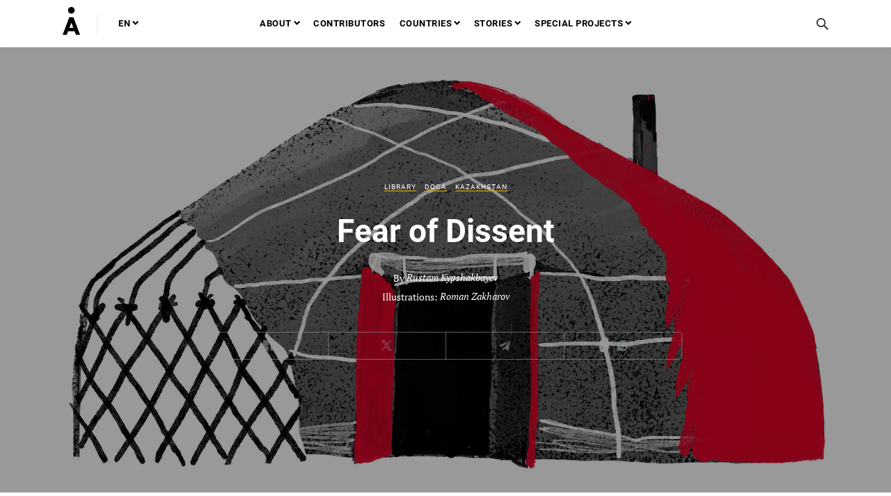

--- FILE ---
content_type: text/html; charset=UTF-8
request_url: https://adamdar.ca/en/post/strakh-pered-nesoglasiyem/201
body_size: 14214
content:
<!doctype html>
<html class="no-js" lang="en-US">
<head>
    <meta charset="UTF-8">
    <meta http-equiv="X-UA-Compatible" content="IE=edge">
    <title>Fear of Dissent</title>
    <meta name="viewport" content="width=device-width">
    <meta name="google-site-verification" content="bfMYOt7xYJVE0ksY65SBzgGeCahYWIOT5b60UYTFDKQ"/>

    <link rel="icon" data-initial="/favicon.ico" data-notification="/notification-favicon.ico" href="/favicon.ico"/>
    <link rel="apple-touch-icon" data-initial="/apple-touch-icon.png" data-notification="/notification-apple-touch-icon.png" sizes="180x180" href="/apple-touch-icon.png">
    <link rel="icon" data-initial="/favicon-32x32.png" data-notification="/notification-favicon-32x32.png" type="image/png" sizes="32x32" href="/favicon-32x32.png">
    <link rel="icon" data-initial="/favicon-16x16.png" data-notification="/notification-favicon-16x16.png" type="image/png" sizes="16x16" href="/favicon-16x16.png">
    <link rel="manifest" href="/site.webmanifest">
    <link rel="mask-icon" data-initial="/safari-pinned-tab.svg" data-notification="/notification-safari-pinned-tab.svg" href="/safari-pinned-tab.svg" color="#f9b000">
    <meta name="msapplication-TileColor" content="#ffc40d">
    <meta name="theme-color" content="#ffffff">

    <!--[if lt IE 9]>
    <script src="/scripts/vendor/respond.min.js"></script>
    <![endif]-->
    <meta name="csrf-param" content="_csrf">
<meta name="csrf-token" content="8mr7wpz3-mDL0rj2rrW5gvDMbFuMS43Grs0fpSn0dUqgPrKOr7SJNamk8M7599qzk7UBMuQs0ovCiHH0GIMRfQ==">
    
    <script>
        (function (i, s, o, g, r, a, m) {
            i['GoogleAnalyticsObject'] = r;
            i[r] = i[r] || function () {
                (i[r].q = i[r].q || []).push(arguments)
            }, i[r].l = 1 * new Date();
            a = s.createElement(o),
                m = s.getElementsByTagName(o)[0];
            a.async = 1;
            a.src = g;
            m.parentNode.insertBefore(a, m)
        })(window, document, 'script', '//www.google-analytics.com/analytics.js', 'ga');
        ga('create', 'UA-115901033-1', 'auto');
        ga('send', 'pageview');
    </script>
    <!--<script src="https://www.google.com/recaptcha/api.js" async defer></script>
    <script>
        function onSubmit(token) {
            document.getElementById("subscribe-form").submit();
        }
    </script>-->
    <!-- <script src="https://www.google.com/recaptcha/api.js" async defer></script> -->
    <style type="text/css">
        .grecaptcha-badge {
            visibility: hidden;
        }
    </style>

            <script type="application/ld+json">
            {
                "@context": "https://schema.org",
                "@type": "Article",
                "headline": "Fear of Dissent",
                "author": {"@type": "Person", "name": "Rustam Kypshakbayev, Roman Zakharov"},
                "datePublished": "2020-05-31",
                "image": "https://adamdar.ca/media/posts/201/5ed3f3e5506e7.jpg"
            }
        </script>
    
    <meta property="og:title" content="Fear of Dissent">
<meta property="twitter:title" content="Fear of Dissent">
<meta name="description" content="Human rights defender Rustam Kypshakbayev on why the political repressions of the past are part of our present">
<meta property="og:description" content="Human rights defender Rustam Kypshakbayev on why the political repressions of the past are part of our present">
<meta property="twitter:description" content="Human rights defender Rustam Kypshakbayev on why the political repressions of the past are part of our present">
<meta property="og:url" content="https://adamdar.ca/en/post/strakh-pered-nesoglasiyem/201">
<meta property="og:site_name" content="Adamdar">
<meta property="og:image" content="https://adamdar.ca/media/posts/201/5ed3f3e5506e7.jpg">
<meta name="twitter:card" content="summary_large_image">
<meta name="twitter:site" content="@adamdarca">
<meta name="twitter:creator" content="@adamdarca">
<link href="/styles/main.min.css?v=1644996085" rel="stylesheet"></head>
<body >
<!-- Yandex.Metrika counter -->
<script type="text/javascript">(function (d, w, c) {
        (w[c] = w[c] || []).push(function () {
            try {
                w.yaCounter28278981 = new Ya.Metrika({
                    id: '48076022',
                    webvisor: true,
                    clickmap: true,
                    trackLinks: true,
                    accurateTrackBounce: true,
                    trackHash: true
                });
            }
            catch (e) {
            }
        });
        var n = d.getElementsByTagName("script")[0], s = d.createElement("script"), f = function () {
            n.parentNode.insertBefore(s, n);
        };
        s.type = "text/javascript";
        s.async = true;
        s.src = (d.location.protocol == "https:" ? "https:" : "http:") +
            "//mc.yandex.ru/metrika/watch.js";
        if (w.opera == "[object Opera]") {
            d.addEventListener("DOMContentLoaded", f, false);
        } else {
            f();
        }
    })
    (document, window, "yandex_metrika_callbacks");</script>
<noscript>
    <div><img src="//mc.yandex.ru/watch/48076022" style="position:absolute; left:-9999px;" alt=""/></div>
</noscript>
<!-- /Yandex.Metrika counter -->
<!--[if lt IE 10]>
<p class="browsehappy">You are using an <strong>outdated</strong> browser. Please <a href="http://browsehappy.com/">upgrade
    your browser</a> to improve your experience.</p>
<![endif]-->

    <header class="header">
        <div class="header__body header__body--single menu-holder">
        <div class="header__menu--mobile">
            <div class="container">
                <div class="header__logo">
                    <div class="logo logo--letter"><a href="/" class="link link--logo">
                            <svg xmlns="http://www.w3.org/2000/svg" width="25" height="40" viewBox="0 0 25 40">
                                <path fill-rule="evenodd"
                                      d="M0 40l9.547-25.261h5.906L25 40h-5.907l-1.927-5.092H7.835L5.907 40H0zm9.716-10.061H15.3l-2.793-7.377-2.791 7.377zM12.508 0c2.6473.0154 4.7822 2.1713 4.772 4.8186-.0103 2.6472-2.162 4.7864-4.8093 4.7813C9.8234 9.5948 7.68 7.4473 7.68 4.8A4.811 4.811 0 0 1 12.508 0z"/>
                            </svg>

                        </a></div>
                    <!-- end .logo logo--letter -->
                </div>
                <!-- end .header__logo -->
                <div class="mobile__lang">
                    <nav class="nav nav--main">
                        <ul class="nav__list">
                            <li>
                                <a href="#"
                                   class="nav__item nav__item--dd link"> EN                                    <span class="nav__dd-tick"><svg class="svg-icon svg-icon-arrow-down">
                        <use xlink:href="/images/sprite.svg#svg-icon-arrow-down"></use>
                      </svg></span>
                                </a>
                                <nav class="nav nav--main nav--lang _hidden">
                                    <ul class="nav__list">
                                                                                                                                                                                                                        <li>
                                                    <a href="/ru/post/strakh-pered-nesoglasiyem/201"
                                                       class="nav__item link">RU</a>
                                                </li>
                                                                                                                                                                                <li>
                                                    <a href="/kk/post/strakh-pered-nesoglasiyem/201"
                                                       class="nav__item link">KZ</a>
                                                </li>
                                                                                                                        </ul>
                                    <!-- end .nav__list -->
                                </nav>
                                <!-- end .nav nav--lang -->
                            </li>
                        </ul>
                        <!-- end .nav__list -->
                    </nav>
                    <!-- end .nav nav--lang -->
                </div>
                <button class="header__menu-toggle button button--menu js-menu-toggle">
                    <span></span>
                    <span></span>
                    <span></span>
                    <span></span>
                </button>
            </div>
            <!-- end .container -->
        </div>
        <!-- end mobile header -->
        <div class="header__menu">
            <div class="menu js-menu">
                <div class="container menu__container">
                    <div class="header__left menu__left">
                        <div class="menu__logo header__logo">
                            <div class="logo logo--letter"><a href="/" class="link link--logo">
                                    <svg xmlns="http://www.w3.org/2000/svg" width="25" height="40"
                                         viewBox="0 0 25 40">
                                        <path fill-rule="evenodd"
                                              d="M0 40l9.547-25.261h5.906L25 40h-5.907l-1.927-5.092H7.835L5.907 40H0zm9.716-10.061H15.3l-2.793-7.377-2.791 7.377zM12.508 0c2.6473.0154 4.7822 2.1713 4.772 4.8186-.0103 2.6472-2.162 4.7864-4.8093 4.7813C9.8234 9.5948 7.68 7.4473 7.68 4.8A4.811 4.811 0 0 1 12.508 0z"/>
                                    </svg>

                                </a></div>
                            <!-- end .logo logo--letter -->
                        </div>
                        <!-- end .header__logo -->
                        <div class="header__lang">
                            <nav class="nav nav--main">
                                <ul class="nav__list">
                                    <li><a href="#" class="nav__item nav__item--dd js-nav-item link">
                                            EN                                            <span class="nav__dd-tick">
<svg class="svg-icon svg-icon-arrow-down"><use xlink:href="/images/sprite.svg#svg-icon-arrow-down"></use></svg>
</span>
                                        </a>
                                        <nav class="nav nav--main nav--sub js-nav-sub _hidden nav--lang">
                                            <ul class="nav__list">
                                                                                                                                                                                                                                                                <li>
                                                            <a href="/ru/post/strakh-pered-nesoglasiyem/201"
                                                               class="nav__item link">RU</a>
                                                        </li>
                                                                                                                                                                                                                <li>
                                                            <a href="/kk/post/strakh-pered-nesoglasiyem/201"
                                                               class="nav__item link">KZ</a>
                                                        </li>
                                                                                                                                                </ul>
                                            <!-- end .nav__list -->
                                        </nav>
                                        <!-- end .nav nav--lang -->
                                    </li>
                                </ul>
                                <!-- end .nav__list -->
                            </nav>
                            <!-- end .nav nav--lang -->
                        </div>
                        <!-- end .header__lang -->
                    </div>
                    <!-- end .header__left -->
                    <div class="menu__search header__search js-menu-search"><a href="#searchModal"
                                                                               data-izimodal-open="#searchModal"
                                                                               class="nav__item link link--search Search__toggle">
                            <svg class="svg-icon svg-icon-search">
                                <use xlink:href="/images/sprite.svg#svg-icon-search"></use>
                            </svg>
                        </a></div>
                    <!-- end .header__search -->
                    <div class="menu__nav-wrapper">
                        <nav class="nav nav--main">
                            <ul class="nav__list">
                                <li><a href="#"
                                       class="nav__item nav__item--dd js-nav-item link">About                                        <span
                                                class="nav__dd-tick">
<svg class="svg-icon svg-icon-arrow-down"><use xlink:href="/images/sprite.svg#svg-icon-arrow-down"></use></svg>
</span></a>
                                    <nav class="nav nav--main nav--sub js-nav-sub _hidden">
                                        <ul class="nav__list">
                                            <li><a href="/en/about"
                                                   class="nav__item link">About the project</a></li>
                                            <li><a href="/en/team"
                                                   class="nav__item link">Our team</a></li>
                                                                                    </ul>
                                        <!-- end .nav__list -->
                                    </nav>
                                    <!-- end .nav nav--lang -->
                                </li>
                                <li><a href="/en/authors"
                                       class="nav__item link ">Contributors</a>
                                </li>
                                <li><a href="/en/countries"
                                       class="nav__item nav__item--dd js-nav-item link ">Countries                                        <span
                                                class="nav__dd-tick">
<svg class="svg-icon svg-icon-arrow-down"><use xlink:href="/images/sprite.svg#svg-icon-arrow-down"></use></svg>
</span></a>
                                    <nav class="nav nav--main nav--sub js-nav-sub _hidden">
                                        <ul class="nav__list">

                                                                                                                                                <li>
                                                        <a href="/en/countries/kazakhstan"
                                                           class="nav__item link ">
                                                            Kazakhstan                                                        </a>
                                                    </li>
                                                                                                    <li>
                                                        <a href="/en/countries/kyrgyzstan"
                                                           class="nav__item link ">
                                                            Kyrgyzstan                                                        </a>
                                                    </li>
                                                                                                    <li>
                                                        <a href="/en/countries/uzbekistan"
                                                           class="nav__item link ">
                                                            Uzbekistan                                                        </a>
                                                    </li>
                                                                                                    <li>
                                                        <a href="/en/countries/tajikistan"
                                                           class="nav__item link ">
                                                            Tajikistan                                                        </a>
                                                    </li>
                                                                                                                                    </ul>
                                        <!-- end .nav__list -->
                                    </nav>
                                    <!-- end .nav nav--lang -->
                                </li>
                                <li><a href="#"
                                       class="nav__item nav__item--dd js-nav-item link">Stories                                        <span
                                                class="nav__dd-tick">
<svg class="svg-icon svg-icon-arrow-down"><use xlink:href="/images/sprite.svg#svg-icon-arrow-down"></use></svg>
</span></a>
                                    <nav class="nav nav--main nav--sub js-nav-sub _hidden">
                                        <ul class="nav__list">
                                                                                                                                                <li>
                                                        <a href="/en/category/firsthand"
                                                           class="nav__item link ">
                                                            Firsthand                                                        </a>
                                                    </li>
                                                                                                    <li>
                                                        <a href="/en/category/adamdar-news"
                                                           class="nav__item link ">
                                                            Adamdar news                                                        </a>
                                                    </li>
                                                                                                    <li>
                                                        <a href="/en/category/together"
                                                           class="nav__item link ">
                                                            Together                                                        </a>
                                                    </li>
                                                                                                                                    </ul>
                                        <!-- end .nav__list -->
                                    </nav>
                                    <!-- end .nav nav--lang -->
                                </li>
                                                                <li>
                                    <a href="/en/category/special-projects"
                                       class="nav__item nav__item--dd js-nav-item link ">
                                        Special projects<span class="nav__dd-tick">
                                                <svg class="svg-icon svg-icon-arrow-down">
                                                    <use xlink:href="/images/sprite.svg#svg-icon-arrow-down"></use>
                                                </svg>
                                            </span>
                                    </a>
                                    <nav class="nav nav--main nav--sub js-nav-sub _hidden">
                                        <ul class="nav__list">
                                                                                                                                                <li>
                                                        <a href="/en/category/jersu"
                                                           class="nav__item link ">
                                                            JerSu                                                        </a>
                                                    </li>
                                                                                                    <li>
                                                        <a href="/en/category/doca"
                                                           class="nav__item link ">
                                                            DOCA                                                        </a>
                                                    </li>
                                                                                                    <li>
                                                        <a href="/en/category/library"
                                                           class="nav__item link ">
                                                            Library                                                        </a>
                                                    </li>
                                                                                                    <li>
                                                        <a href="/en/category/adamdar-radio"
                                                           class="nav__item link ">
                                                            Adamdar Radio                                                        </a>
                                                    </li>
                                                                                                    <li>
                                                        <a href="/en/category/one-thousand-and-one-days-one-thousand-and-one-nights"
                                                           class="nav__item link ">
                                                            1001 Days / 1001 Nights                                                        </a>
                                                    </li>
                                                                                                                                    </ul>
                                        <!-- end .nav__list -->
                                    </nav>
                                    <!-- end .nav nav--lang -->
                                </li>
                            </ul>
                            <!-- end .nav__list -->
                        </nav>
                        <!-- end .nav nav--main -->
                    </div>
                    <!-- end menu__nav-wrapper -->
                </div>
                <!-- end .container menu__container -->
            </div>
            <!-- end .menu -->
            <div class="menu menu--sub js-sub _hidden">
                <div class="container menu__container">
                    <button class="menu__back js-menu-back vis-mobile">
            <span class="nav__back-tick">
<svg class="svg-icon svg-icon-arrow-down"><use xlink:href="/images/sprite.svg#svg-icon-arrow-down"></use></svg>
</span> Back                    </button>
                    <div class="menu__nav-wrapper js-sub-container"></div>
                </div>
                <!-- end .container menu__container -->
            </div>
            <!-- end .menu--sub -->
        </div>
        <!-- end .header__menu -->
    </div>
    <!-- end .header__body -->
</header>
<main class="main">
    <section class="hero hero--article ">
                    <figure class="hero__image hero__image--darken">
                                    <img class="hero__image-mobile" src="/media/posts/201/5ed3f5a145dbf.jpg" alt="Fear of Dissent" />
                                <img class="hero__image-desktop" src="/media/posts/201/5ed3f3e5506e7.jpg" alt="Fear of Dissent" />
                            </figure>
                <!-- end .hero__image -->
        <div class="container container--narrow hero__container">
            <section class="hero__post-title">
                <p class="hero__rubric rubric">
                                            <a href="/en/category/library" class="link link--rubric">Library</a>
                                            <a href="/en/category/doca" class="link link--rubric">DOCA</a>
                    
                                            <a href="/en/countries/kazakhstan" class="link link--rubric">Kazakhstan</a>
                                    </p>
                <h1 class="as-h1 hero__title post__title">Fear of Dissent</h1>
                <!-- end .as-h1 hero__title -->
                                                                            <p class="hero__author">
                            <span>By</span>
                                                        <a class="link" href="/en/author/view?slug=rustam-kypshakbayev-2"><i>Rustam Kypshakbayev</i></a>                        </p>
                                            <p class="hero__author">
                            <span>Illustrations:</span>
                                                        <a class="link" href="/en/author/view?slug=roman-zakharov"><i>Roman Zakharov</i></a>                        </p>
                                                    <div class="hero__share">
                    <div class="share likely">
                        <div class="share__button share__button--facebook facebook"></div>
                        <div class="share__button share__button--twitter twitter"></div>
                        <div class="share__button share__button--vkontakte vkontakte" style="display:none;"></div>
                        <div class="share__button share__button--telegram telegram"></div>
                        <div class="share__button share__button--whatsapp whatsapp"></div>
                    </div>
                    <!-- end .share -->
                </div>
                <!-- end .hero__share -->
            </section>
            <!-- end .hero__content -->
        </div>
        <!-- end .container hero__container -->
    </section>
    <!-- end .hero -->
    <section class="content  content--post" style="background-color:#ffffff">
        <div class="container post__container">
            <section class="meta">
                <p class="meta__date date">
                    June 1, 2020                </p>
                <!-- end .meta__date -->
                <p class="meta__place">Kazakhstan</p>
                <!-- end .meta__date -->
            </section>
            <!-- end .post__meta -->
            <div class="post__translation">
                <nav class="nav nav--translate">
                    <ul class="nav__list">
                                                                                                                                                                                                                                        <li><a href="/en/post/strakh-pered-nesoglasiyem/201?lang=ru-RU" class="nav__item link link--line">Русский                                            <svg class="svg-icon svg-icon-arrow-right">
                                                <use xlink:href="/images/sprite.svg#svg-icon-arrow-right"></use>
                                            </svg>
                                        </a></li>
                                                                                                                                                                                    <li><a href="/en/post/kelispeushilik-aldyndagy-k-ork-ynysh/201?lang=kk-KZ" class="nav__item link link--line">Қазақша                                            <svg class="svg-icon svg-icon-arrow-right">
                                                <use xlink:href="/images/sprite.svg#svg-icon-arrow-right"></use>
                                            </svg>
                                        </a></li>
                                                                                                                                                                                                                                                                    </ul>
                    <!-- end .translation -->
                </nav>
                <!-- end .nav nav--translate -->
            </div>
            <!-- end .post__translation -->
            <article class="article post__article">
                <div id="acticle-content" data-update-title="Page updated" data-url-online="/en/post/ajax-post-trace?slug=fear-of-dissent" data-is-online="0" data-online-update="">
                                        <p>At&nbsp;an&nbsp;event about the state of&nbsp;freedom of&nbsp;speech in&nbsp;Kazakhstan, after the speakers had mentioned fear of&nbsp;speaking the truth several times, I&nbsp;asked: &ldquo;But what are you afraid&nbsp;of?&rdquo; The speakers didn&rsquo;t give an&nbsp;answer, either because they couldn&rsquo;t formulate one, or&nbsp;because their fear was so&nbsp;profound that it&nbsp;was frightening even to&nbsp;put it&nbsp;into words. This culture of&nbsp;fear of&nbsp;expressing one&rsquo;s opinion&nbsp;is, perhaps, a&nbsp;deep-seated vestige of&nbsp;an&nbsp;era of&nbsp;mass political repression. We&nbsp;are afraid to&nbsp;be&nbsp;different, not to&nbsp;agree with one other, to&nbsp;have or&nbsp;express our own opinion. We&nbsp;sort of&nbsp;know about the consequences of&nbsp;this, but cannot always articulate for ourselves what they are.</p>

<p>Political repression is&nbsp;not only our history, but also part of&nbsp;our present.</p>

<p><img loading="lazy"  alt="" height="177" src="/media/images/Art/Roman%20Zakharov/%D0%9E%20%D1%80%D0%B5%D0%BF%D1%80%D0%B5%D1%81%D1%81%D0%B8%D1%8F%D1%85%201%20mobile%20version.jpg" width="1181" //></p>

<p>&nbsp;</p>

<p>Political repression is&nbsp;a&nbsp;common thread in&nbsp;contemporary Kazakhstani history. The 1917&nbsp;Revolution, the Civil War, &ldquo;Little October,&rdquo; Asharshylyk, the mass repressions of&nbsp;the 1930s, postwar repressions, the struggle for nonconformity and dissent in&nbsp;the second half of&nbsp;the 20th century&mdash;generation after generation of&nbsp;Kazakhstanis were born, lived, and many died along these historical lines. Our history, in&nbsp;this sense, reflects both the history of&nbsp;the USSR, of&nbsp;which Kazakhstan was a&nbsp;part, and, more broadly, that of&nbsp;the world. Those same 1930s, an&nbsp;apotheosis of&nbsp;famine and repression in&nbsp;quantitative terms, were a&nbsp;&ldquo;blossoming&rdquo; of&nbsp;political repression in&nbsp;the modern sense, and not only in&nbsp;our part of&nbsp;the world. From Falangist Spain to&nbsp;militaristic Japan, states pronounced whole categories of&nbsp;people enemies and cracked down on&nbsp;them in&nbsp;ways that were made possible by&nbsp;the unprecedented development of&nbsp;technology and the emergence of&nbsp;a&nbsp;massive state bureaucracy. In&nbsp;large part, it&nbsp;was the monstrous scale of&nbsp;that era&rsquo;s human rights violations and the fear of&nbsp;repeating them that led to&nbsp;the formation and development of&nbsp;the modern international human rights system.</p>

<p>Why must we&nbsp;still remember the affairs of&nbsp;days past, risking, as&nbsp;some fear, giving rise to&nbsp;conflicts within society? Why shouldn&rsquo;t we&nbsp;&ldquo;turn the page,&rdquo; &ldquo;let the wound heal&rdquo;?</p>

<p><img loading="lazy"  alt="" height="642" src="/media/images/Art/Roman%20Zakharov/%D0%9E%20%D1%80%D0%B5%D0%BF%D1%80%D0%B5%D1%81%D1%81%D0%B8%D1%8F%D1%85%205%20%20mobile%20version.jpg" width="1541" //></p>

<p>In&nbsp;my&nbsp;view, there are three answers to&nbsp;this question.</p>

<p>First of&nbsp;all, we&nbsp;as&nbsp;a&nbsp;society still do&nbsp;not fully understand the extent of&nbsp;the effects of&nbsp;repression on&nbsp;what today&rsquo;s Kazakhstan is&nbsp;politically, culturally, and socially. Millions of&nbsp;personal tragedies have not yet coalesced in&nbsp;our historical memory into a&nbsp;whole history of&nbsp;what took place. The same political culture we&nbsp;live in&nbsp;now carries a&nbsp;deep imprint of&nbsp;disrespect for nonconformity. A&nbsp;contagious culture of&nbsp;fear and cult of&nbsp;conformity have eaten into&nbsp;us so&nbsp;deeply that they are unconsciously passed from parents to&nbsp;children. At&nbsp;the same time, the ethnic composition of&nbsp;today&rsquo;s Kazakhstan formed as&nbsp;a&nbsp;result of&nbsp;deportations and Asharshylyk.</p>

<p>Second, the memory of&nbsp;millions of&nbsp;victims of&nbsp;mass repression demands justice. When we&nbsp;speak about repression and famine, we&nbsp;are talking about murdered people, broken families, a&nbsp;destroyed way of&nbsp;life. In&nbsp;my&nbsp;opinion, the question about whether it&nbsp;is&nbsp;worthwhile to&nbsp;speak out about the experience of&nbsp;the millions of&nbsp;people who lost their lives, families, relatives, and property due to&nbsp;the actions of&nbsp;the state should not stand.</p>

<p>Third, and finally, the legacy of&nbsp;political repressions is&nbsp;still part of&nbsp;our reality. Today, without a&nbsp;doubt, there are no&nbsp;mass political repressions on&nbsp;the scale of&nbsp;80&nbsp;years ago, and it&nbsp;is&nbsp;unlikely that there will&nbsp;be; however, we&nbsp;still live in&nbsp;a&nbsp;paradigm of&nbsp;intolerance for nonconformity.</p>

<p><img loading="lazy"  alt="" height="177" src="/media/images/Art/Roman%20Zakharov/%D0%9E%20%D1%80%D0%B5%D0%BF%D1%80%D0%B5%D1%81%D1%81%D0%B8%D1%8F%D1%85%202%20mobile%20version.jpg" width="1181" //></p>

<p><a href="http://adamdar.ca/post/politsiya-zaderzhala-aydanu-aydarkhan-doch-arona-atabeka" target="_blank">Aron Atabek</a>, Max Bokaev, and other Kazakhstanis, whom part of&nbsp;civil society recognizes as&nbsp;political prisoners, are still in&nbsp;custody. Right now <a href="http://adamdar.ca/post/nur-otan-protiv-aktivistov-fotoreportazh" target="_blank">Alnur Ilyashev</a> is&nbsp;under arrest, awaiting trial on&nbsp;charges of&nbsp;so-called dissemination of&nbsp;knowingly false information. There are articles in&nbsp;our criminal code about &ldquo;the dissemination of&nbsp;knowingly false information&rdquo; and &ldquo;inciting hatred&rdquo; that are the objects of&nbsp;criticism from human rights defenders and experts, who have drawn attention to&nbsp;the use of&nbsp;these articles to&nbsp;criminalize dissent. Thousands of&nbsp;peaceful Kazakhstanis were arrested in&nbsp;2019 alone during peaceful protests. The provisions of&nbsp;the new law on&nbsp;peaceful assembly, which will go&nbsp;into effect quite soon, do&nbsp;not meet human rights compliance standards; in&nbsp;part, it&nbsp;excessively regulates what should not be&nbsp;regulated: the natural, autonomous freedom of&nbsp;people to&nbsp;gather peacefully and without weapons. The state is&nbsp;interfering in&nbsp;people&rsquo;s autonomy and their right to&nbsp;join together&mdash;in parties, trade unions, and nongovernmental organizations. An&nbsp;overly complicated registration mechanism has been established for parties; this is&nbsp;complemented by&nbsp;reports in&nbsp;the media of&nbsp;unlawful obstruction of&nbsp;political groups&rsquo; meetings. The union situation has reached the point that the International Trade Union Confederation excluded Kazakhstan from its membership in&nbsp;2018. The law stipulates mandatory registration for all nongovernmental organizations. The state even regulates freedom of&nbsp;creed and religion&mdash;all religious associations in&nbsp;the country are required to&nbsp;undergo a&nbsp;registration process and examination of&nbsp;their religious literature. People belonging to&nbsp;ethnic minorities, LGBT people, people living with HIV, and other &ldquo;dissimilar&rdquo; people frequently become victims of&nbsp;marginalization, hate speech, and physical violence.</p>

<p>In&nbsp;our country young women were <a href="http://adamdar.ca/post/marsh-8-marta-sudy-nad-uchastnitsami" target="_blank">sued</a> for coming out for a&nbsp;peaceful march on&nbsp;March 8&nbsp;in&nbsp;order to&nbsp;draw attention to&nbsp;women&rsquo;s rights issues; activists walking peacefully with a&nbsp;<a href="http://adamdar.ca/post/ot-pravdy-ne-ubezhish-god-spustya" target="_blank">banner</a> calling for fair elections were placed under arrest for 15&nbsp;days; even an&nbsp;<a href="http://adamdar.ca/post/slovo-khudozhnikov" target="_blank">artist</a> who hung a&nbsp;sign with a&nbsp;quote from our own constitution was arrested. That&nbsp;is, the state as&nbsp;a&nbsp;mechanism still considers it&nbsp;necessary to&nbsp;spend its (our) resources on&nbsp;the persecution and punishment of&nbsp;peaceful dissent.</p>

<p>In&nbsp;this sense, the new law on&nbsp;peaceful assembly, unfortunately, could not break free from the logic that we&nbsp;have inherited, under which our natural freedoms can be&nbsp;subject to&nbsp;regulation, authorization, and approval. The state&rsquo;s reluctance to&nbsp;witness public disagreement is&nbsp;a&nbsp;distortion of&nbsp;reality that has remained with&nbsp;us from the times of&nbsp;mass repression.</p>

<p><img loading="lazy"  alt="" height="918" src="/media/images/Art/Roman%20Zakharov/%D0%9E%20%D1%80%D0%B5%D0%BF%D1%80%D0%B5%D1%81%D1%81%D0%B8%D1%8F%D1%85%206%20%20mobile%20version.jpg" width="1541" //></p>

<p>We&nbsp;are not the only society that has been forced to&nbsp;confront its cruel past. Let&rsquo;s be&nbsp;fair&mdash;states and societies managed to&nbsp;spoil things for themselves considerably in&nbsp;the 20th century. But after the fall of&nbsp;the apartheid regime, the South African Republic underwent an&nbsp;extremely painful truth and reconciliation process; Latin American countries had to&nbsp;go&nbsp;through similar processes after the fall of&nbsp;military dictatorships; Eastern European countries did the same after the fall of&nbsp;communist regimes; and it&nbsp;is&nbsp;happening now in&nbsp;African countries. Often, this process occurs under the motto &ldquo;Never Again&rdquo; because remembering political repression&mdash;and understanding its significance and effects&mdash;is the most effective weapon against repeating&nbsp;it.</p>

<p>Discussing past mass repression will not devalue our past, and it&nbsp;will not stigmatize our ancestors or&nbsp;those whose ancestors participated in&nbsp;human rights violations. I&nbsp;myself am&nbsp;descended at&nbsp;the same time from a&nbsp;family that was victimized by&nbsp;repression and from a&nbsp;family that, by&nbsp;all appearances, did well for itself in&nbsp;that era. I&nbsp;think my&nbsp;story is&nbsp;typical for Kazakhstan. For me&nbsp;this&nbsp;is, above all, a&nbsp;conversation in&nbsp;which we&nbsp;must name and denounce repression. We&nbsp;must call things by&nbsp;their names and pronounce that political repression, persecution for nonconformity, and the suppression of&nbsp;civil liberties are bad and should not continue. Perhaps it&nbsp;is&nbsp;not as&nbsp;necessary to&nbsp;take the side of&nbsp;some political ideology as&nbsp;it&nbsp;is&nbsp;to&nbsp;affirm what is&nbsp;wrong and what is&nbsp;right.</p>

<p><img loading="lazy"  alt="" height="1780" src="/media/images/Art/Roman%20Zakharov/%D0%9E%20%D1%80%D0%B5%D0%BF%D1%80%D0%B5%D1%81%D1%81%D0%B8%D1%8F%D1%85%204.jpg" width="4674" //></p>

<p>A&nbsp;state commission on&nbsp;rehabilitating victims of&nbsp;political repression, the creation of&nbsp;which was announced on&nbsp;May&nbsp;30, 2020, may be&nbsp;a&nbsp;step in&nbsp;the necessary direction, but it&nbsp;undoubtedly must not be&nbsp;limited solely to&nbsp;the rehabilitation of&nbsp;victims, but also fostering understanding of&nbsp;the reasons for mass human rights violations during the Great Famine and era of&nbsp;repression, as&nbsp;well as&nbsp;how to&nbsp;avoid repeating such tragedies in&nbsp;the future.</p>

<p>The period of&nbsp;the Great Famine and mass repression is&nbsp;one of&nbsp;the most important parts of&nbsp;our history, without which we&nbsp;cannot fully understand what is&nbsp;wrong with modernity and what needs to&nbsp;be&nbsp;changed. The contagious and toxic culture of&nbsp;fearing dissent&mdash;expressing one&rsquo;s opinion, gathering peacefully, associating peacefully&mdash;made its debut there and continues now. The discussion of&nbsp;political repression is&nbsp;also a&nbsp;conversation about which characteristics our state possesses, which ones it&nbsp;should possess, and which ones we&nbsp;want to&nbsp;leave behind. Every time you are afraid to&nbsp;express your opinion or&nbsp;advise a&nbsp;loved one &ldquo;bayqa&rdquo; <em>(&Aring;: In&nbsp;Kazakh, &ldquo;be&nbsp;careful&rdquo;)</em>, you are reproducing the culture of&nbsp;fear in&nbsp;which generations of&nbsp;our ancestors lived and died, but in&nbsp;which&nbsp;we, and the Kazakhstanis who will come after&nbsp;us, absolutely must not.</p>

<p><img loading="lazy"  alt="" height="177" src="/media/images/Art/Roman%20Zakharov/%D0%9E%20%D1%80%D0%B5%D0%BF%D1%80%D0%B5%D1%81%D1%81%D0%B8%D1%8F%D1%85%203%20mobile%20version.jpg" width="1181" //></p>

<p>Unfreedom cannot be&nbsp;a&nbsp;normal human condition.</p>

<p>&nbsp;</p>

<hr />
<p><strong>About the author:</strong></p>

<p>Rustam Kypshakbayev is&nbsp;a&nbsp;human rights expert and defender specializing in&nbsp;civil and political rights and the history of&nbsp;human rights. He&nbsp;is&nbsp;a&nbsp;consultant for the United Nations Office of&nbsp;Human Rights and a&nbsp;regional coordinator for the Center for Civil and Political Rights in&nbsp;Geneva. He&nbsp;graduated with a&nbsp;Master&rsquo;s degree in&nbsp;Human Rights from the London School of&nbsp;Economics.</p>

<p><em>*The opinions expressed in&nbsp;this article are those of&nbsp;the author.</em></p>

<p><em>Translated from Russian by&nbsp;Rachael Rosenberg.</em></p>
                </div>
                <div class="post__stamp"><span class="stamp"></span></div>
                <!-- end .post__stamp -->
                <div class="post__share">
                    <div class="share likely">
                        <div class="share__button share__button--facebook facebook"></div>
                        <div class="share__button share__button--twitter twitter"></div>
                        <div class="share__button share__button--vkontakte vkontakte" style="display:none;"></div>
                        <div class="share__button share__button--telegram telegram"></div>
                        <div class="share__button share__button--whatsapp whatsapp"></div>
                    </div>
                    <!-- end .share -->
                </div>
                <!-- end .post__share -->
                                    <div class="post__tags">
                        <nav class="nav nav--tags">
                            <ul class="nav__list">
                                                                    <li><a href="/en/tag/freeAlnur" class="link nav__item">freeAlnur</a></li>
                                                            </ul>
                            <!-- end .nav__list -->
                        </nav>
                        <!-- end .nav nav--tags -->
                    </div>
                    <!-- end .post__tags -->
                
                <p class="meta__date date">
                    Published: June 1, 2020                </p>
            </article>
            <!-- end .article -->
        </div>
        <!-- end .container -->
    </section>
    <!-- end .content content--grey -->
    <section class="popular content content--dark">
    <div class="container popular__container">
        <h2 class="content__title popular__title">Popular</h2>
        <div class="popular__carousel carousel js-carousel">
            <div class="carousel__controls ">
                <div class="container">
                    <div class="carousel__buttons">
                        <button type="button" class="button button--arrow carousel__arrow--prev js-arrow-prev">
                            <svg class="svg-icon svg-icon-arrow-prev">
                                <use xlink:href="/images/sprite.svg#svg-icon-arrow-prev"></use>
                            </svg>
                        </button>
                        <button type="button" class="button button--arrow carousel__arrow--next js-arrow-next">
                            <svg class="svg-icon svg-icon-arrow-next">
                                <use xlink:href="/images/sprite.svg#svg-icon-arrow-next"></use>
                            </svg>
                        </button>
                    </div>
                    <!-- end .carousel__buttons -->
                    <div class="carousel__dots carousel__dots--bottom"></div>
                </div>
            </div>
            <!-- end .carousel__controls -->
            <div class="carousel__content popular__grid">
                                                            <div class="carousel__slide popular__slide">
                            <div class="card card--popular">
                                <figure class="card__image"><a href="/en/post/fair-kazakhstan-the-land-of-lost-empathy/338"
                                                               class="overlay">“Fair Kazakhstan”—the land of lost empathy</a><img
                                            src="/media/posts/338/popular-card-679c6bbc4b1f7.jpg"
                                            alt="“Fair Kazakhstan”—the land of lost empathy">
                                </figure>
                                <!-- end .card__image -->
                                <div class="card__body">
                                    <p class="card__rubric rubric">
                                        
                                                                            <a href="/en/category/library"
                                                                      class="link link--rubric">Library</a>
                                                                            
                                        <br>
                                                                                    <a
                                                    href="/en/countries/kazakhstan"
                                                    class="link link--rubric">Kazakhstan</a>
                                                                            </p>
                                    <!-- TODO: Если перевод не существует, то получаем его из русского языка -->
                                    <!-- end .card__rubric -->
                                    <h3 class="card__title"><a href="/en/post/fair-kazakhstan-the-land-of-lost-empathy/338"
                                                               class="link">“Fair Kazakhstan”—the land of lost empathy</a>
                                    </h3>
                                    <!-- end .card__title -->
                                    <p class="card__desc">Political scientist Shalkar Nurseit on the role of “law and order” in the government’s rhetoric</p>
                                    <!-- end .card__desc -->
                                </div>
                                <!-- end .card__body -->
                            </div>
                            <!-- end .card -->
                        </div>
                        <!-- end .carousel__slide.popular__slide -->
                                                </div>
            <!-- end .carousel__content -->
        </div>
        <!-- end .carousel -->
    </div>
    <!-- end .container popular__container -->
</section></main>
<footer class="footer">
    <div class="footer__subscribe">
        <div class="footer__container container">
            <div class="subscribe subscribe--center">
                <form id="subscribe-form" class="subscribe__form" action="/en/subscribe/subscribe" method="post">
<input type="hidden" name="_csrf" value="8mr7wpz3-mDL0rj2rrW5gvDMbFuMS43Grs0fpSn0dUqgPrKOr7SJNamk8M7599qzk7UBMuQs0ovCiHH0GIMRfQ==">
                <fieldset class="field-set subscribe__input">
                    <div class="field-subscribeform-email required">
<input type="text" id="subscribeform-email" class="field field-set__field" name="SubscribeForm[email]" placeholder="EMAIL" aria-required="true"><div class="help-block"></div>
</div>                </fieldset>
                <div class="lang">
                                        <div class="form-group field-subscribeform-language">
<span class="nav__dd-tick"><svg class="svg-icon svg-icon-arrow-down"><use xlink:href="/images/sprite.svg#svg-icon-arrow-down"></use></svg></span><select id="subscribeform-language" class="form-control" name="SubscribeForm[language]">
<option value="ru-RU">RU</option>
<option value="en-US" selected>EN</option>
</select><div class="help-block"></div>
</div>                </div>
                <!-- end .field-set -->
                <div id="recaptcha" class="g-recaptcha" data-sitekey="6LftN38UAAAAAHNHGjuiF4JfdnW7wHzq-wliX9I6" data-callback="onSubmitReCaptcha" data-size="invisible"></div>

                <button class="subscribe__submit button button--hollow" type="submit" disabled>SIGN UP FOR NEWSLETTER                    <svg class="svg-icon svg-icon-arrow-right">
                        <use xlink:href="/images/sprite.svg#svg-icon-arrow-right"></use>
                    </svg>
                </button>

                </form>                <!--                </form>-->
                <div class="subscribe__message">You have successfully subscribed  to the newsletter</div>
            </div>
            <!-- end .footer__subscribe-wrapper -->
        </div>
        <!-- end .container -->
    </div>
    <!-- end .footer__subscribe -->
    <div class="footer__body">
        <div class="footer__container container">
            <div class="footer__wrapper">
                <div class="footer__legal"><span class="legal">© 2025 Adamdar.CA</span>
                    <!--<a href="#"
                                                                                                       class="legal link link--line">Карта
                        сайта</a>--> <a href="mailto:mail@adamdar.ca" class="legal link link--line">mail@adamdar.ca</a>
                </div>
                <!-- end .footer__legal -->
                <div class="footer__dev">
                    <a class="rf-link " href="http://rocketfirm.com" target="_blank">
                        <svg class="rf-link__logo" width="106" height="15" viewBox="0 0 105 14.47" xmlns="http://www.w3.org/2000/svg">
                            <path class="rf-link__letters" d="M5 11.67L3.28 8.51H1.89v3.16H0V2.78h4.17A3.44 3.44 0 0 1 5.41 3a2.6 2.6 0 0 1 1.54 1.51 3.08 3.08 0 0 1 .21 1.14 3 3 0 0 1-.17 1 2.51 2.51 0 0 1-.45.78 2.54 2.54 0 0 1-.63.57 2.39 2.39 0 0 1-.71.29l2 3.38H5zM3.88 6.85a1.43 1.43 0 0 0 1-.32 1.09 1.09 0 0 0 .38-.88 1.09 1.09 0 0 0-.38-.88 1.43 1.43 0 0 0-1-.32h-2v2.4h2zm9.23 4.98a5 5 0 0 1-1.85-.34 4.29 4.29 0 0 1-2.44-2.41 4.82 4.82 0 0 1-.35-1.85 4.82 4.82 0 0 1 .35-1.85A4.29 4.29 0 0 1 11.26 3 5.25 5.25 0 0 1 15 3a4.29 4.29 0 0 1 2.44 2.41 4.82 4.82 0 0 1 .35 1.85 4.82 4.82 0 0 1-.35 1.85A4.29 4.29 0 0 1 15 11.49a5 5 0 0 1-1.89.34zm0-1.68a2.67 2.67 0 0 0 1.11-.23 2.6 2.6 0 0 0 .85-.61 2.73 2.73 0 0 0 .55-.92 3.58 3.58 0 0 0 0-2.32 2.8 2.8 0 0 0-.55-.93 2.46 2.46 0 0 0-.85-.61 2.93 2.93 0 0 0-2.23 0 2.39 2.39 0 0 0-.85.61 2.85 2.85 0 0 0-.54.93 3.57 3.57 0 0 0 0 2.32 2.77 2.77 0 0 0 .54.92 2.52 2.52 0 0 0 .85.61 2.67 2.67 0 0 0 1.12.23zm10.56 1.68a5.15 5.15 0 0 1-1.87-.33 4.35 4.35 0 0 1-2.5-2.39 4.66 4.66 0 0 1-.37-1.87 4.66 4.66 0 0 1 .37-1.87A4.35 4.35 0 0 1 21.8 3a5.15 5.15 0 0 1 1.87-.33 4.34 4.34 0 0 1 1.33.15 4.14 4.14 0 0 1 1 .49 3.68 3.68 0 0 1 .79.69 5.6 5.6 0 0 1 .57.81l-1.63.8a2.43 2.43 0 0 0-.84-.92 2.21 2.21 0 0 0-1.25-.37 2.8 2.8 0 0 0-1.11.22 2.63 2.63 0 0 0-.89.61 2.79 2.79 0 0 0-.58.93 3.19 3.19 0 0 0-.21 1.16 3.23 3.23 0 0 0 .21 1.17 2.71 2.71 0 0 0 .58.93 2.68 2.68 0 0 0 .89.61 2.8 2.8 0 0 0 1.11.22 2.24 2.24 0 0 0 1.25-.37 2.36 2.36 0 0 0 .84-.93l1.63.79a5.54 5.54 0 0 1-.57.81 3.87 3.87 0 0 1-.79.7 4 4 0 0 1-1 .49 4.34 4.34 0 0 1-1.33.17zm10.86-.16l-2.69-3.56-.69.83v2.73h-1.9V2.78h1.89v4l3.15-4h2.33L33.09 7l3.77 4.72h-2.33zm4 0V2.78h6.29v1.67h-4.4v1.88h4.3V8h-4.3v2h4.4v1.67h-6.29zm10.68 0V4.45h-2.6V2.78h7.08v1.67h-2.58v7.22h-1.9zm24.35 0V2.78h6.29v1.67h-4.4v1.88h4.3V8h-4.3v3.68h-1.89zm8.44 0V2.78h1.89v8.89H82zm9.18 0l-1.75-3.16H88v3.16h-1.85V2.78h4.17a3.44 3.44 0 0 1 1.25.22 2.6 2.6 0 0 1 1.53 1.51 3.08 3.08 0 0 1 .21 1.14 3 3 0 0 1-.17 1 2.51 2.51 0 0 1-.45.78 2.54 2.54 0 0 1-.63.53 2.39 2.39 0 0 1-.71.29l2 3.38h-2.17zM90 6.85a1.43 1.43 0 0 0 1-.32 1.09 1.09 0 0 0 .38-.88 1.09 1.09 0 0 0-.38-.88 1.43 1.43 0 0 0-1-.32h-2v2.4h2zm12.92 4.82V5.45l-2.51 6.22h-.82l-2.51-6.22v6.22h-1.89V2.78h2.65L100 8.16l2.16-5.37h2.66v8.89h-1.89z" />
                            <path class="rf-link__icon" d="M70.57 7.23a7.24 7.24 0 1 0-7.24 7.24 7.23 7.23 0 0 0 7.24-7.24zM61.75 12c-.36.07-.32-.1-.21-.25l.15-.17c.77-.87 1.37-1.19.37-1.19s-1.32 0-1.59-.28a2.62 2.62 0 0 1-.28-1.59c0-1-.32-.4-1.2.37l-.18.11c-.15.11-.32.15-.25-.21A5.23 5.23 0 0 1 60 6.14a12 12 0 0 1 2.38-.89c2.29-1.65 4.48-2.31 4.95-2s-.32 2.65-2 4.95a12 12 0 0 1-.89 2.38A5.23 5.23 0 0 1 61.75 12z" />
                            <path class="rf-link__icon" d="M65.08 6.78A1.24 1.24 0 0 1 63.79 8a1.25 1.25 0 1 1 1.29-1.22z" />
                        </svg>
                        <svg class="rf-link__logo rf-link__logo--mobile" width="35" height="15" viewBox="0 0 39 17" xmlns="http://www.w3.org/2000/svg">
                            <path class="rf-link__letters" d="M5.0793 7.208c.5002 0 .9163-.1444 1.2481-.4324.3316-.2878.4974-.6842.4974-1.1884 0-.504-.1658-.9004-.4974-1.1884-.3318-.288-.748-.4323-1.248-.4323H2.4785v3.2414h2.6007zm1.5012 6.5183L4.2938 9.4586H2.4786v4.2677H0V1.7158h5.4562c.6056 0 1.1509.0963 1.6348.288.4838.192.8944.4625 1.2327.8104.3383.3482.5975.7592.7784 1.2335.1806.4742.271.9876.271 1.5395 0 .5284-.0734.9967-.2199 1.4046-.1462.4081-.3422.759-.5886 1.0532-.2458.2945-.5213.5344-.826.7205-.3044.186-.615.315-.931.3871l2.6179 4.5737h-2.845zm4.9129 0V1.7158h8.2382v2.2506H13.972v2.5392h5.6375v2.2507H13.972v4.97h-2.4786z" />
                            <path class="rf-link__icon" d="M29.6176 12.849c-.3382.0622-.3097-.1025-.1956-.2389.0399-.0509.0868-.0957.145-.154.7148-.787.9836-1.1376.0609-1.2294-.5593-.0546-.8855-.1166-1.3963-.619-.0045-.0045-.0036-.0043-.0075-.0064 0 .001 0 .0013.0004.002l.0026.0001c.3575 1.6647-1.6919 2.037-2.5602 2.5618-.0274.0162-.0465.017-.06.01-.0066-.013-.006-.0325.0108-.0592.5335-.8527.9126-2.8656 2.6045-2.5157a.1945.1945 0 0 1-.0054-.0065c-.51-.5012-.5757-.8285-.6286-1.3803-.0877-.9068-.4422-.6437-1.2507.0546-.0604.056-.1056.1007-.1579.1417-.1413.105-.3.1398-.2377-.1926.1108-.5662.6524-2.0204 1.3162-2.4479.9718-.635 2.089-.4148 2.3965-.6373 2.1366-1.5157 5.2252-2.7981 5.6507-2.4839l.0018-.0023c-.0002.0006.0058.0027.0081.0055 0 0-.0039.0013.001.0013l.0011.0039s.0016.0021-.0004.0032c.0056 0 .0075.0004.0088.0046a.01.01 0 0 0 .0028.0017c0-.0008-.0005-.0008-.0005-.0017l.0009.0017h-.0004c.0004.0036.0034.0061.0034.0096v-.001c.3177.4185-1.0044 3.4492-2.5574 5.5378-.2262.305-.008 1.4016-.6586 2.354-.4426.647-1.9243 1.1718-2.4983 1.2827m9.33-4.6996c.0037-4.4681-3.6837-8.0903-8.23-8.091-4.5502-.0013-8.2382 3.6243-8.2373 8.0922 0 4.4683 3.6855 8.0938 8.2338 8.0928 4.5512-.001 8.2372-3.623 8.2336-8.094" />
                            <path class="rf-link__icon" d="M32.6597 7.1148c-.0148-.5475-.4778-.975-1.0411-.9537-.5507.0219-.9887.4797-.9652 1.0286.0172.5445.4867.968 1.042.9508.5561-.021.989-.4825.9643-1.0257" />
                        </svg>
                        <div class="rf-link__year"><span>2018-2021</span></div>
                    </a>
                    <div class="rf-text">
                        с 2022 года команда Adamdar/CA самостоятельно ведет поддержку и доработку, разработку модулей сайта
                    </div>
                </div>
                <!-- end .footer__dev -->
                <div class="footer__menu-wrapper">
                    <nav class="nav nav--social">
                        <ul class="nav__list">
                                                            <li>
                                    <a href="https://www.instagram.com/adamdar.ca/" class="nav__item nav__item--social" target="_blank">
                                        <svg class="svg-icon svg-icon-instagram">
                                            <use xlink:href="/images/sprite.svg?v=2#svg-icon-instagram"></use>
                                        </svg>
                                    </a>
                                </li>
                                                            <li>
                                    <a href="https://t.me/adamdarca" class="nav__item nav__item--social" target="_blank">
                                        <svg class="svg-icon svg-icon-telegram">
                                            <use xlink:href="/images/sprite.svg?v=2#svg-icon-telegram"></use>
                                        </svg>
                                    </a>
                                </li>
                                                            <li>
                                    <a href="https://twitter.com/AdamdarCA" class="nav__item nav__item--social" target="_blank">
                                        <svg class="svg-icon svg-icon-twitter">
                                            <use xlink:href="/images/sprite.svg?v=2#svg-icon-twitter"></use>
                                        </svg>
                                    </a>
                                </li>
                                                            <li>
                                    <a href="https://www.facebook.com/AdamdarCA" class="nav__item nav__item--social" target="_blank">
                                        <svg class="svg-icon svg-icon-facebook">
                                            <use xlink:href="/images/sprite.svg?v=2#svg-icon-facebook"></use>
                                        </svg>
                                    </a>
                                </li>
                                                            <li>
                                    <a href="https://www.youtube.com/c/AdamdarCA" class="nav__item nav__item--social" target="_blank">
                                        <svg class="svg-icon svg-icon-youtube">
                                            <use xlink:href="/images/sprite.svg?v=2#svg-icon-youtube"></use>
                                        </svg>
                                    </a>
                                </li>
                                                    </ul>
                        <!-- end .nav-list -->
                    </nav>
                    <!-- end .nav nav--social -->
                </div>
                <!-- end .footer__menu-wrapper -->
            </div>
            <div class="footer__wrapper footer__wrapper--notification">
                Use of the photographs is possible only with the written consent of Adamdar/CA            </div>
            <!-- end .footer__wrap -->
        </div>
        <!-- end .container -->
    </div>
    <!-- end .footer__body -->
</footer>
<div id="searchModal" class="modal Search__modal" data-modal>
    <button data-izimodal-close="" class="modal__close">
        <svg class="svg-icon svg-icon-close">
            <use xlink:href="/images/sprite.svg#svg-icon-close"></use>
        </svg>
    </button>
    <div class="Search">
        <form class="Search__form" action="/en/search" method="get">        <input type="text" class="field Search__field" name="q" value="" placeholder="Search..." minLength="3">        <button type="submit" class="Search__submit"><svg class="svg-icon svg-icon-search"><use xlink:href="/images/sprite.svg#svg-icon-search"></use></svg></button>        </form>    </div>
</div>

<script src="/assets/e45d6bb2/jquery.min.js?v=1760557381"></script>
<script src="/assets/a0729b3c/yii.js?v=1760557381"></script>
<script src="/scripts/bundle.min.js?v=1743898573"></script>
<script src="/assets/a0729b3c/yii.validation.js?v=1760557381"></script>
<script src="/assets/a0729b3c/yii.activeForm.js?v=1760557381"></script>
<script>jQuery(function ($) {
jQuery('#subscribe-form').yiiActiveForm([{"id":"subscribeform-email","name":"email","container":".field-subscribeform-email","input":"#subscribeform-email","validate":function (attribute, value, messages, deferred, $form) {yii.validation.required(value, messages, {"message":"Email cannot be blank."});yii.validation.string(value, messages, {"message":"Email must be a string.","skipOnEmpty":1});yii.validation.email(value, messages, {"pattern":/^[a-zA-Z0-9!#$%&'*+\/=?^_`{|}~-]+(?:\.[a-zA-Z0-9!#$%&'*+\/=?^_`{|}~-]+)*@(?:[a-zA-Z0-9](?:[a-zA-Z0-9-]*[a-zA-Z0-9])?\.)+[a-zA-Z0-9](?:[a-zA-Z0-9-]*[a-zA-Z0-9])?$/,"fullPattern":/^[^@]*<[a-zA-Z0-9!#$%&'*+\/=?^_`{|}~-]+(?:\.[a-zA-Z0-9!#$%&'*+\/=?^_`{|}~-]+)*@(?:[a-zA-Z0-9](?:[a-zA-Z0-9-]*[a-zA-Z0-9])?\.)+[a-zA-Z0-9](?:[a-zA-Z0-9-]*[a-zA-Z0-9])?>$/,"allowName":false,"message":"Email is not a valid email address.","enableIDN":false,"skipOnEmpty":1});}},{"id":"subscribeform-language","name":"language","container":".field-subscribeform-language","input":"#subscribeform-language","validate":function (attribute, value, messages, deferred, $form) {yii.validation.string(value, messages, {"message":"Language must be a string.","skipOnEmpty":1});}}], []);
});</script></body>
</html>


--- FILE ---
content_type: text/css
request_url: https://adamdar.ca/styles/main.min.css?v=1644996085
body_size: 37829
content:
a,abbr,acronym,address,applet,article,aside,audio,b,big,blockquote,body,canvas,caption,center,cite,code,dd,del,details,dfn,div,dl,dt,em,embed,fieldset,figcaption,figure,footer,form,h1,h2,h3,h4,h5,h6,header,hgroup,html,i,iframe,img,ins,kbd,label,legend,li,main,mark,menu,nav,object,ol,output,p,pre,q,ruby,s,samp,section,small,span,strike,strong,sub,summary,sup,table,tbody,td,tfoot,th,thead,time,tr,tt,u,ul,var,video{margin:0;padding:0;border:0;font-size:100%;font:inherit;vertical-align:baseline}article,aside,details,figcaption,figure,footer,header,hgroup,main,menu,nav,section{display:block}body{line-height:1}ol,ul{list-style:none}blockquote,q{quotes:none}blockquote:after,blockquote:before,q:after,q:before{content:"";content:none}table{border-collapse:collapse;border-spacing:0}@font-face{font-family:Roboto;src:url(../fonts/Roboto-Regular.woff2) format("woff2"),url(../fonts/Roboto-Regular.woff) format("woff");font-weight:400;font-style:normal}@font-face{font-family:Roboto;src:url(../fonts/Roboto-Bold.woff2) format("woff2"),url(../fonts/Roboto-Bold.woff) format("woff");font-weight:700;font-style:normal}@font-face{font-family:PT Serif;src:url(../fonts/PTSerif-Bold.woff2) format("woff2"),url(../fonts/PTSerif-Bold.woff) format("woff");font-weight:700;font-style:normal}@font-face{font-family:PT Serif;src:url(../fonts/PTSerif-Italic.woff2) format("woff2"),url(../fonts/PTSerif-Italic.woff) format("woff");font-weight:400;font-style:italic}@font-face{font-family:PT Serif;src:url(../fonts/PTSerif-Regular.woff2) format("woff2"),url(../fonts/PTSerif-Regular.woff) format("woff");font-weight:400;font-style:normal}@font-face{font-family:AxiformaMd;src:url(../fonts/Axiforma-Medium.woff2) format("woff2"),url(../fonts/Axiforma-Medium.woff) format("woff");font-weight:500;font-style:normal}@font-face{font-family:Gilroy;src:url(../fonts/Gilroy-Thin.ttf) format("ttf");font-weight:100;font-style:normal}@font-face{font-family:Gilroy;src:url(../fonts/Gilroy-ThinItalic.ttf) format("ttf");font-weight:100;font-style:italic}@font-face{font-family:Gilroy;src:url(../fonts/Gilroy-UltraLight.ttf) format("ttf");font-weight:200;font-style:normal}@font-face{font-family:Gilroy;src:url(../fonts/Gilroy-UltraLightItalic.ttf) format("ttf");font-weight:200;font-style:italic}@font-face{font-family:Gilroy;src:url(../fonts/Gilroy-Light.ttf) format("ttf");font-weight:300;font-style:normal}@font-face{font-family:Gilroy;src:url(../fonts/Gilroy-LightItalic.ttf) format("ttf");font-weight:300;font-style:italic}@font-face{font-family:Gilroy;src:url(../fonts/Gilroy-Regular.woff) format("woff");font-weight:400;font-style:normal}@font-face{font-family:Gilroy;src:url(../fonts/Gilroy-RegularItalic.ttf) format("ttf");font-weight:400;font-style:italic}@font-face{font-family:Gilroy;src:url(../fonts/Gilroy-Medium.ttf) format("ttf");font-weight:500;font-style:normal}@font-face{font-family:Gilroy;src:url(../fonts/Gilroy-MediumItalic.ttf) format("ttf");font-weight:500;font-style:italic}@font-face{font-family:Gilroy;src:url(../fonts/Gilroy-Semibold.ttf) format("ttf");font-weight:600;font-style:normal}@font-face{font-family:Gilroy;src:url(../fonts/Gilroy-SemiboldItalic.ttf) format("ttf");font-weight:600;font-style:italic}@font-face{font-family:Gilroy;src:url(../fonts/Gilroy-Bold.ttf) format("ttf");font-weight:700;font-style:normal}@font-face{font-family:Gilroy;src:url(../fonts/Gilroy-BoldItalic.ttf) format("ttf");font-weight:700;font-style:italic}@font-face{font-family:Gilroy;src:url(../fonts/Gilroy-Extrabold.ttf) format("ttf");font-weight:800;font-style:normal}@font-face{font-family:Gilroy;src:url(../fonts/Gilroy-ExtraboldItalic.ttf) format("ttf");font-weight:800;font-style:italic}@font-face{font-family:Gilroy;src:url(../fonts/Gilroy-Black.ttf) format("ttf");font-weight:900;font-style:normal}@font-face{font-family:Gilroy;src:url(../fonts/Gilroy-BlackItalic.ttf) format("ttf");font-weight:900;font-style:italic}@font-face{font-family:Gilroy;src:url(../fonts/Gilroy-Heavy.ttf) format("ttf");font-weight:1000;font-style:normal}@font-face{font-family:Gilroy;src:url(../fonts/Gilroy-HeavyItalic.ttf) format("ttf");font-weight:1000;font-style:italic}html{height:100%}body{min-height:100%;font-family:Roboto,sans-serif;font-size:14px;line-height:1.44;-webkit-font-smoothing:antialiased;-moz-osx-font-smoothing:grayscale;-webkit-tap-highlight-color:rgba(249,176,0,.2);overflow-x:hidden;background:linear-gradient(180deg,#fff,#fff 40%,#1d1d1d 0,#1d1d1d);scroll-behavior:smooth}*,:after,:before{box-sizing:border-box}main.main{clear:both}.container{max-width:1130px;margin:0 auto;padding:1px 15px}.container:empty{display:none}.container--narrow{max-width:710px}.container--post-hero{max-width:810px}p{margin-bottom:.5em}._hidden{display:none}.hidden-mobile{display:block}@media (max-width:767px){.hidden-mobile{display:none}}.hidden-desktop{display:none}@media (max-width:767px){.hidden-desktop{display:block}}.as-h1,h1{font-size:39px;line-height:1.12;font-weight:700;font-family:Roboto,sans-serif}@media (max-width:767px){.as-h1,h1{font-size:20px;line-height:26px}}.as-h2,h2{font-size:30px;line-height:1.16;font-weight:700;margin-bottom:35px;font-family:Roboto,sans-serif}@media (max-width:767px){.as-h2,h2{font-size:26px;line-height:30px}}.as-h3,h3{font-size:30px}.as-h3,.as-h4,h3,h4{line-height:1.12;font-weight:700}.as-h4,h4{font-size:23px;margin-bottom:.5em}em,i{font-family:PT Serif,serif;font-style:italic}.strong,strong{font-weight:700}._dark{background:#000;color:#fff}.yt-player{position:relative}.yt-player iframe{width:100%;height:100%;top:0;left:0;position:absolute}.ratio--16-9{width:100%;padding:0;padding-top:56.25%;position:relative;overflow:hidden}.imageHolder img{object-fit:cover}.rubric{font-size:10px;line-height:18px;margin-right:-1em}.rubric .link--rubric{margin-right:1em;font-size:inherit}.browsehappy{margin:.2em 0;background:#ccc;color:#000;padding:.2em 0}.content{padding:50px 0;overflow-x:hidden}@media (max-width:767px){.content{padding:30px 0}}.content__title{text-align:center;margin-bottom:30px}.content__title:only-child{margin-bottom:0}.content__title-block{text-align:center;padding-bottom:50px;margin-bottom:50px;border-bottom:1px solid #eaeaea}@media (max-width:767px){.content__title-block{padding-bottom:20px;margin-bottom:30px}}.content__title-block--noborder{margin-bottom:0;border-bottom:0}.content__add-more{text-align:center;padding-top:50px;border-top:1px solid #eaeaea}.content__add-more .button{min-width:300px}@media (max-width:767px){.content__add-more{padding-top:20px}}.content__lead{font-size:16px;font-family:PT Serif,serif;font-style:italic;margin-bottom:0}.content--light{background:#fff}.content--grey{background:#f8fafb}.content--dark{background:#1d1d1d;color:#fff}.content--post{padding-top:30px}ul{list-style-type:disc}ol{list-style-type:decimal}.list--unstyle{list-style:none;margin:0;padding:0}li{margin-bottom:.5em}.list--2-col{-webkit-column-count:2;column-count:2}.list--2-col li{-webkit-column-break-inside:avoid;break-inside:avoid-column}a{color:inherit}a:active,a:hover{color:#f9b000}.link{text-decoration:none;padding-top:.3em;transition:color .3s,border-bottom-color .3s}.link,.link:focus,.link:visited{color:inherit}.footer .link,.footer .link:focus,.footer .link:visited{border-bottom-color:hsla(0,0%,100%,.2)}.link:active,.link:hover{transition:none;color:#f9b000}.footer .link:active,.footer .link:hover,.link:active,.link:hover{border-bottom-color:#f9b000}.link--line,.link--rubric{border-bottom-width:1px;border-bottom-style:solid;border-bottom-color:#f9b000}.link--rubric{font-size:10px;text-transform:uppercase;letter-spacing:.1em}a.overlay{background:transparent!important;border:0!important;font-size:0!important;position:absolute;top:0;left:0;width:100%;height:100%;z-index:1}a,button{box-shadow:none}.button,a,button{-webkit-appearance:none;-moz-appearance:none;appearance:none;outline:none}.button{font-family:PTSans-Regular,Helvetica,Arial,sans-serif;text-transform:uppercase;font-weight:700;font-size:14px;height:50px;letter-spacing:.1em;background:none;background-size:contain;background-position:50%;background-repeat:no-repeat;border:0;text-decoration:none;color:inherit;line-height:1!important;white-space:nowrap;margin-right:6px;text-align:center;display:inline-block;cursor:pointer;padding:1.1em 1.05em;border-radius:5px;color:#fff;transition:color .3s,background .3s,border-color .3s}.button--hover,.button:hover{transition:none}.button--disabled,.button:disabled{opacity:.3;cursor:not-allowed;pointer-events:none}.button--default{text-transform:uppercase;background-color:#f9b000}.button--default:active,.button--default:hover{background-color:#313131}.button--hollow{border:1px solid;border-color:#f9b000;background-color:transparent}.button--hollow.button--active,.button--hollow.button--hover,.button--hollow.is-loading,.button--hollow:active,.button--hollow:hover{background-color:#f9b000}.button--hollow.button--disabled,.button--hollow:disabled{border-color:#eaeaea;color:#eaeaea}.button--arrow{background:transparent;border-radius:0;height:auto;padding:0;margin:0;font-size:16px;line-height:16px;color:#f9b000;opacity:1}.button--arrow .svg-icon{vertical-align:middle}.button--arrow:active,.button--arrow:hover{color:#f9b000}.button--menu{width:25px;height:21px;position:relative;margin-right:0;padding:0;transition:.5s ease-in-out;cursor:pointer}.button--menu,.button--menu span{-webkit-transform:rotate(0deg);transform:rotate(0deg)}.button--menu span{display:block;position:absolute;height:3px;width:100%;background:#000;opacity:1;left:0;transition:.25s ease-in-out;border-radius:1px}.button--menu span:first-child{top:0}.button--menu span:nth-child(2),.button--menu span:nth-child(3){top:9px}.button--menu span:nth-child(4){top:18px}.button--menu._open span:first-child{top:10px;width:0;left:50%}.button--menu._open span:nth-child(2){-webkit-transform:rotate(45deg);transform:rotate(45deg)}.button--menu._open span:nth-child(3){-webkit-transform:rotate(-45deg);transform:rotate(-45deg)}.button--menu._open span:nth-child(4){top:10px;width:0;left:50%}.button.is-loading{background-image:url(../images/icons/loader.gif);background-size:contain;background-position:50%;background-repeat:no-repeat;text-shadow:none!important;color:transparent!important;pointer-events:none}.nav__list{list-style:none;margin:0;padding:0;display:-webkit-flex;display:-ms-flexbox;display:flex}.nav__list li{margin-bottom:0}.nav__item{text-decoration:none;display:inline-block;padding-top:0}.nav__item--social{width:24px;height:24px;border-radius:24px;display:-webkit-flex;display:-ms-flexbox;display:flex;-webkit-align-items:center;-ms-flex-align:center;align-items:center;-webkit-justify-content:center;-ms-flex-pack:center;justify-content:center;background:#fff;background:hsla(0,0%,100%,.5);color:#1d1d1d}@media (min-width:768px){.nav__item--social:active,.nav__item--social:hover{background:#fff}}.nav__item--dd{position:relative}@media (min-width:992px){.nav__item--dd{margin-right:calc(9px + .2em)}}.nav__dd-tick{line-height:1;position:absolute}.nav__dd-tick .svg-icon{font-size:6px;margin-left:.5em}@media (max-width:991px){.nav__dd-tick .svg-icon{-webkit-transform:rotate(-90deg);transform:rotate(-90deg)}}.nav__back-tick{font-size:6px;display:inline-block;vertical-align:middle}.nav__back-tick .svg-icon{font-size:6px;-webkit-transform:rotate(90deg);transform:rotate(90deg);vertical-align:top}.nav--main{text-transform:uppercase;letter-spacing:.04em}@media (min-width:992px){.nav--main .nav__list{-webkit-justify-content:center;-ms-flex-pack:center;justify-content:center}.nav--main .nav__list li:not(:last-child){margin-right:20px}}@media (max-width:991px){.nav--main .nav__list{display:block}}@media (min-width:992px){.nav--lang .nav__list{-webkit-justify-content:flex-start;-ms-flex-pack:start;justify-content:flex-start}.header__body--single .nav--lang .nav__list,.header__body--sticky .nav--lang .nav__list{margin-left:80px}}.nav--social .nav__list li:not(:last-child){margin-right:10px}@media (min-width:768px){.nav--main .nav__item{color:inherit;padding-bottom:22px;border-bottom:3px solid transparent;position:relative}.nav--main .nav__item._open,.nav--main .nav__item.active,.nav--main .nav__item:focus,.nav--main .nav__item:hover{border-bottom-color:#f9b000}.nav--main .nav__item._open:before{content:"";position:absolute;background:transparent!important;left:0;top:0;bottom:-10px;right:-14px}}@media (max-width:991px){.nav--main .nav__item{display:block;padding:13px 20px;border-bottom:0}.nav--main .nav__item._open,.nav--main .nav__item.active,.nav--main .nav__item:focus,.nav--main .nav__item:hover{background-color:#f9b000;background-color:rgba(249,176,0,.2);color:#000}}@media (min-width:992px){.nav--sub{text-transform:none;letter-spacing:0}}.nav--translate .nav__list{font-size:13px;font-weight:700;text-transform:uppercase;display:block}.nav--translate .nav__list li{margin-bottom:1em}.nav--tags{color:#91989c;font-family:Roboto,sans-serif;font-weight:700;font-size:10px}.nav--tags .nav__list li{margin-right:10px}.slick-slider{box-sizing:border-box;-webkit-touch-callout:none;-webkit-user-select:none;-moz-user-select:none;-ms-user-select:none;user-select:none;-ms-touch-action:pan-y;touch-action:pan-y;-webkit-tap-highlight-color:transparent}.slick-list,.slick-slider{position:relative;display:block}.slick-list{overflow:hidden;margin:0;padding:0}.slick-list:focus{outline:none}.slick-list.dragging{cursor:pointer;cursor:hand}.slick-slider .slick-list,.slick-slider .slick-track{-webkit-transform:translateZ(0);transform:translateZ(0)}.slick-track{position:relative;left:0;top:0;display:block;margin-left:auto;margin-right:auto}.slick-track:after,.slick-track:before{content:"";display:table}.slick-track:after{clear:both}.slick-loading .slick-track{visibility:hidden}.slick-slide{float:left;height:100%;min-height:1px;display:none}[dir=rtl] .slick-slide{float:right}.slick-slide img{display:block}.slick-slide.slick-loading img{display:none}.slick-slide.dragging img{pointer-events:none}.slick-initialized .slick-slide{display:block}.slick-loading .slick-slide{visibility:hidden}.slick-vertical .slick-slide{display:block;height:auto;border:1px solid transparent}.slick-arrow.slick-hidden{display:none}.carousel{position:relative}.carousel .slick-dots{max-width:100%;-webkit-flex-wrap:wrap;-ms-flex-wrap:wrap;flex-wrap:wrap}@media (max-width:767px){.article .carousel{margin-right:-15px;margin-left:-15px}.article .carousel figcaption{margin-left:15px;margin-right:15px}}.carousel__slide{height:100%}.carousel__slide:not(:first-child){display:none}.carousel__slide .overlay{outline:none}.carousel__content{height:100%}.carousel__controls{position:absolute;top:0;bottom:0;left:0;right:0}.carousel__controls .container{height:100%;position:relative}.carousel__dots{height:100%;display:-webkit-flex;display:-ms-flexbox;display:flex;-webkit-align-items:flex-end;-ms-flex-align:end;align-items:flex-end;-webkit-justify-content:center;-ms-flex-pack:center;justify-content:center}@media (min-width:768px){.carousel__dots{-webkit-flex-direction:column;-ms-flex-direction:column;flex-direction:column}}.carousel__dots button{position:relative;z-index:10;width:18px;height:18px;padding:0;display:block;background:#fff;opacity:.1;cursor:pointer;font-size:0;border-radius:24px;-webkit-appearance:none;-moz-appearance:none;appearance:none;border:0;margin:8px 0;-webkit-transform:scale(.6);transform:scale(.6);outline:none!important;transition:opacity .3s,background .3s,-webkit-transform .3s;transition:opacity .3s,transform .3s,background .3s;transition:opacity .3s,transform .3s,background .3s,-webkit-transform .3s}@media (max-width:767px){.carousel__dots button{margin:0 15px}.hero .carousel__dots button{background:#313131}}@media (min-width:768px){.carousel__dots button:hover{opacity:.4;transition:none}}.carousel__dots--bottom{-webkit-flex-direction:row;-ms-flex-direction:row;flex-direction:row}.carousel__dots--bottom button{margin:0 15px}.carousel__buttons{position:absolute;display:-webkit-flex;display:-ms-flexbox;display:flex;-webkit-justify-content:space-between;-ms-flex-pack:justify;justify-content:space-between;top:50%;-webkit-transform:translateY(-50%);transform:translateY(-50%);width:calc(100% + 70px * 2);left:-70px}@media (max-width:767px){.article .carousel__buttons{width:100%;left:0;z-index:10}}.carousel__buttons button{width:40px;text-align:center;height:70px;font-size:28px;opacity:1}@media (min-width:768px){.carousel__buttons button{width:70px}}.carousel__buttons button:hover{opacity:1}.carousel__buttons button.slick-disabled{opacity:.1;pointer-events:none}.carousel__buttons--bottom{position:absolute;left:50%;-webkit-transform:translateX(-50%);transform:translateX(-50%);z-index:10;top:auto;bottom:0;background:#fff;color:#000;width:auto;-webkit-justify-content:center;-ms-flex-pack:center;justify-content:center}.carousel__buttons--bottom:before{content:"";position:absolute;left:50%;top:20%;height:60%;width:1px;background:#eaeaea}.carousel__buttons--bottom button{font-size:16px;opacity:1;width:85px}@media (max-width:767px){.carousel__buttons--bottom{display:none}}.slick-dots{display:-webkit-flex;display:-ms-flexbox;display:flex;-webkit-flex-direction:inherit;-ms-flex-direction:inherit;flex-direction:inherit;position:relative;list-style:none;margin:0;padding:0}.slick-dots li.slick-active button{background:#f9b000;opacity:1;-webkit-transform:scale(1);transform:scale(1);-webkit-backface-visibility:hidden;backface-visibility:hidden}.slick-arrow.slick-hidden{display:inline;display:initial;cursor:not-allowed;pointer-events:none;color:#eaeaea}.article{font-family:PT Serif,serif;font-size:16px;line-height:1.625}.article ol,.article ul{padding-left:18px;margin-bottom:1em}.article .js-carousel .button--arrow{background-image:url(/images/icons/arrow-article.svg),url(/images/icons/arrow-article-yellow.svg);width:30px;height:18px;margin-top:10px;background-position:0 0,47px 0;background-repeat:no-repeat;transition:none}.article .js-carousel .button--arrow:hover{background-position:47px 0,0 0}@media (max-width:500px){.article .js-carousel .button--arrow.carousel__arrow--next{position:relative;left:-15px}.article .js-carousel .button--arrow.carousel__arrow--prev{position:relative;left:15px}}.article .js-carousel .carousel__arrow--next{background-position:-12px 0,47px 0}.article .js-carousel .carousel__arrow--next:hover{background-position:47px 0,-12px 0}.article .js-carousel svg{display:none}.article img{max-width:100%;height:auto}.article p{margin-bottom:1em}.article p>img{max-width:100%;height:auto}.article em,.article i{font-family:PT Serif,serif;font-style:italic}.article sup{vertical-align:super;font-size:.625em}.article--center{text-align:center}.article img.full,.article img.full+figcaption{position:relative;-webkit-transform:translateX(-50%);transform:translateX(-50%);left:50%;width:auto!important;max-width:100vw}.article figure{margin:40px 0}.article figure img{position:relative;vertical-align:top;height:auto!important;max-width:100%}.article figure.full figcaption,.article figure.full img,.article figure img.full,.article figure img.full+figcaption{position:relative;-webkit-transform:translateX(-50%);transform:translateX(-50%);left:50%;width:auto!important;max-width:100vw}@media (max-width:1129px){.article figure.full+figcaption{max-width:calc(100vw - 30px)}}@media (max-width:767px){.article figure.full+figcaption{width:100%!important;position:static;-webkit-transform:none;transform:none}}.article figure figcaption{color:#91989c;font-family:PT Serif,serif;font-style:italic;border-bottom:1px solid #eaeaea;font-size:12px;padding-bottom:10px;margin-top:10px}.article figure figcaption p{margin-bottom:0}.article figure figcaption strong{color:#000;font-style:normal}.article figure.figure--video{width:calc(100vw + 2px);-webkit-transform:translateX(-50%);transform:translateX(-50%);left:50%;position:relative}@media (min-width:768px){.article figure.figure--video{padding:48px 0;background:#313131}}.article figure.figure--video .yt-player{max-width:1100px;margin-left:auto;margin-right:auto}@media (max-width:767px){.article figure.figure--video .yt-player{margin-right:-15px;margin-left:-15px;width:calc(100% + 30px);padding-top:calc(56.25% + 30px * .5625)}}.article figure.figure--video figcaption{max-width:680px;margin-left:auto;margin-right:auto;border-bottom-color:hsla(0,0%,92%,.1);margin-bottom:0}.article h2,.article h3{font-size:23px;font-weight:700;font-family:Roboto,sans-serif;margin-bottom:.5em}.article .acticle-note{display:inline-block;width:16px;height:16px;font-size:0;margin-left:0;vertical-align:sub;background-image:url(/images/icons/stamp.svg);margin-bottom:3px}.article .carousel{margin-bottom:50px}.article .carousel figure{margin:0}.article .carousel figure img{max-height:600px;margin:0 auto}.article .carousel__buttons{height:40px;top:auto;bottom:-50px;-webkit-transform:none;transform:none;width:100%;left:0}.article .carousel__buttons .carousel__arrow--prev{text-align:left}@media (max-width:767px){.article .carousel__buttons .carousel__arrow--prev{text-align:center}}.article .carousel__buttons .carousel__arrow--next{text-align:right}@media (max-width:767px){.article .carousel__buttons .carousel__arrow--next{text-align:center}}.article .carousel__buttons button{height:100%}@media (max-width:767px){.article .carousel__buttons button{color:#f9b000;opacity:1}}.article blockquote{position:relative;font-size:24px;line-height:1.27;font-weight:700;padding-top:10px;margin:40px 0;display:block}.article blockquote p:last-child{margin-bottom:0}@media (max-width:767px){.article blockquote{font-size:21px;line-height:1.38;margin:30px 0}}.article blockquote:before{content:"";position:absolute;display:block;height:4px;width:280px;max-width:100%;top:0;left:0;background:#f9b000}@media (max-width:767px){.article blockquote:before{width:110px}}.lead-text{font-size:18px;font-weight:700;margin-bottom:30px}.iziModal{display:none;position:fixed;top:0;bottom:0;left:0;right:0;margin:auto;background:#fff;box-shadow:0 0 8px rgba(0,0,0,.3);transition:margin-top .3s ease,height .3s ease;-webkit-transform:translateZ(0);transform:translateZ(0)}.iziModal *{-webkit-font-smoothing:antialiased}.iziModal:after{content:"";width:100%;height:0;opacity:0;position:absolute;left:0;bottom:0;z-index:1;background:linear-gradient(180deg,#000 0,#000);background:linear-gradient(180deg,transparent 0,rgba(0,0,0,.35));filter:progid:DXImageTransform.Microsoft.gradient(startColorstr="rgba(0, 0, 0, 0)",endColorstr="rgba(89, 0, 0, 0)",GradientType=0);transition:height .3s ease-in-out,opacity .3s ease-in-out;pointer-events:none}.iziModal.hasShadow:after{height:30px;opacity:1}.iziModal .iziModal-progressbar{position:absolute;left:0;top:0;width:100%;z-index:1}.iziModal .iziModal-progressbar>div{height:2px;width:100%}.iziModal .iziModal-header{background:#88a0b9;padding:14px 18px 15px;box-shadow:inset 0 -10px 15px -12px rgba(0,0,0,.3),0 0 0 #555;overflow:hidden;position:relative;z-index:10}.iziModal .iziModal-header-icon{font-size:40px;color:#fff;color:hsla(0,0%,100%,.5);padding:0 15px 0 0;margin:0;float:left}.iziModal .iziModal-header-title{color:#fff;font-size:18px;font-weight:600;line-height:1.3}.iziModal .iziModal-header-subtitle{color:#fff;color:hsla(0,0%,100%,.6);font-size:12px;line-height:1.45}.iziModal .iziModal-header-subtitle,.iziModal .iziModal-header-title{display:block;margin:0;padding:0;font-family:Lato,Arial;white-space:nowrap;overflow:hidden;text-overflow:ellipsis;text-align:left}.iziModal .iziModal-header-buttons{position:absolute;top:50%;right:10px;margin:-17px 0 0}.iziModal .iziModal-button{display:block;float:right;z-index:2;outline:none;height:34px;width:34px;border:0;padding:0;margin:0;opacity:.3;border-radius:50%;transition:opacity .5s ease,-webkit-transform .5s cubic-bezier(.16,.81,.32,1);transition:transform .5s cubic-bezier(.16,.81,.32,1),opacity .5s ease;transition:transform .5s cubic-bezier(.16,.81,.32,1),opacity .5s ease,-webkit-transform .5s cubic-bezier(.16,.81,.32,1);background-size:67%!important;-webkit-tap-highlight-color:rgba(0,0,0,0);-webkit-tap-highlight-color:transparent}.iziModal .iziModal-button-close{background:url("[data-uri]") no-repeat 50% 50%}.iziModal .iziModal-button-fullscreen{background:url("[data-uri]") no-repeat 50% 50%}.iziModal.isFullscreen .iziModal-button-fullscreen{background:url("[data-uri]") no-repeat 50% 50%}.iziModal .iziModal-button-close:hover{-webkit-transform:rotate(180deg);transform:rotate(180deg)}.iziModal .iziModal-button:hover{opacity:.8}.iziModal .iziModal-header.iziModal-noSubtitle{height:auto;padding:10px 15px 12px}.iziModal .iziModal-header.iziModal-noSubtitle .iziModal-header-icon{font-size:23px;padding-right:13px}.iziModal .iziModal-header.iziModal-noSubtitle .iziModal-header-title{font-size:15px;margin:3px 0 0;font-weight:400}.iziModal .iziModal-header.iziModal-noSubtitle .iziModal-header-buttons{right:6px;margin:-16px 0 0}.iziModal .iziModal-header.iziModal-noSubtitle .iziModal-button{height:30px;width:30px}.iziModal-rtl{direction:rtl}.iziModal-rtl .iziModal-header{padding:14px 18px 15px 40px}.iziModal-rtl .iziModal-header-icon{float:right;padding:0 0 0 15px}.iziModal-rtl .iziModal-header-buttons{right:auto;left:10px}.iziModal-rtl .iziModal-button{float:left}.iziModal-rtl .iziModal-header-subtitle,.iziModal-rtl .iziModal-header-title{text-align:right;font-family:Tahoma,Lato,Arial;font-weight:500}.iziModal-rtl .iziModal-header.iziModal-noSubtitle{padding:10px 15px 12px 40px}.iziModal-rtl .iziModal-header.iziModal-noSubtitle .iziModal-header-icon{padding:0 0 0 13px}.iziModal.iziModal-light .iziModal-header-icon{color:#000;color:rgba(0,0,0,.5)}.iziModal.iziModal-light .iziModal-header-title{color:#000}.iziModal.iziModal-light .iziModal-header-subtitle{color:#000;color:rgba(0,0,0,.6)}.iziModal.iziModal-light .iziModal-button-close{background:url("[data-uri]") no-repeat 50% 50%}.iziModal.iziModal-light .iziModal-button-fullscreen{background:url("[data-uri]") no-repeat 50% 50%}.iziModal.iziModal-light.isFullscreen .iziModal-button-fullscreen{background:url("[data-uri]") no-repeat 50% 50%}.iziModal .iziModal-loader{background:#fff url([data-uri]) no-repeat 50% 50%;position:absolute;left:0;right:0;top:0;bottom:0;z-index:9}.iziModal .iziModal-content-loader{background:url([data-uri]) no-repeat 50% 50%}.iziModal .iziModal-content:after,.iziModal .iziModal-content:before{content:"";display:table}.iziModal .iziModal-content:after{clear:both}.iziModal .iziModal-content{zoom:1;width:100%;-webkit-overflow-scrolling:touch}.iziModal .iziModal-wrap{width:100%;position:relative;-webkit-overflow-scrolling:touch;overflow-scrolling:touch}.iziModal .iziModal-iframe{border:0;margin:0 0 -6px;width:100%;transition:height .3s ease}.iziModal-overlay{display:block;position:fixed;top:0;left:0;height:100%;width:100%}.iziModal-navigate{position:fixed;left:0;right:0;top:0;bottom:0;pointer-events:none}.iziModal-navigate-caption{position:absolute;left:10px;top:10px;color:#fff;line-height:16px;font-size:9px;font-family:Lato,Arial;letter-spacing:.1em;text-indent:0;text-align:center;width:70px;padding:5px 0;text-transform:uppercase;display:none}.iziModal-navigate-caption:after,.iziModal-navigate-caption:before{position:absolute;top:2px;width:20px;height:20px;text-align:center;line-height:14px;font-size:12px;content:"";background-size:100%!important}.iziModal-navigate-caption:before{left:0;background:url("[data-uri]") no-repeat 50% 50%}.iziModal-navigate-caption:after{right:0;background:url("[data-uri]") no-repeat 50% 50%}.iziModal-navigate>button{position:fixed;bottom:0;top:0;border:0;height:100%;width:84px;background-size:100%!important;cursor:pointer;padding:0;opacity:.2;transition:opacity .3s ease;pointer-events:all;margin:0;outline:none}.iziModal-navigate>button:hover{opacity:1}.iziModal-navigate-prev{left:50%;background:url("[data-uri]") no-repeat 50% 50%}.iziModal-navigate-next{right:50%;background:url("[data-uri]") no-repeat 50% 50%}.iziModal.isAttachedTop .iziModal-header{border-top-left-radius:0;border-top-right-radius:0}.iziModal.isAttachedTop{margin-top:0!important;margin-bottom:auto!important;border-top-left-radius:0!important;border-top-right-radius:0!important}.iziModal.isAttachedBottom{margin-top:auto!important;margin-bottom:0!important;border-bottom-left-radius:0!important;border-bottom-right-radius:0!important}.iziModal.isFullscreen{max-width:100%!important;margin:0!important;height:100%!important}.iziModal.isAttached,.iziModal.isFullscreen{border-radius:0!important}.iziModal.hasScroll .iziModal-wrap{overflow-y:auto;overflow-x:hidden}html.iziModal-isOverflow{overflow:hidden}html.iziModal-isAttached body,html.iziModal-isOverflow body{overflow-y:scroll;position:relative}html.iziModal-isAttached{overflow:hidden}.iziModal ::-webkit-scrollbar{overflow:visible;height:7px;width:7px}.iziModal ::-webkit-scrollbar-thumb{background-color:#000;background-color:rgba(0,0,0,.2);background-clip:padding-box;border:solid transparent;border-width:0;min-height:28px;padding:100px 0 0;box-shadow:inset 1px 1px 0 rgba(0,0,0,.1),inset 0 -1px 0 rgba(0,0,0,.07)}.iziModal ::-webkit-scrollbar-thumb:active{background-color:#000;background-color:rgba(0,0,0,.4)}.iziModal ::-webkit-scrollbar-button{height:0;width:0}.iziModal ::-webkit-scrollbar-track{background-clip:padding-box;border:solid transparent;border-width:0 0 0 2px}.iziModal.transitionIn .iziModal-header{-webkit-animation:iziM-slideDown .7s cubic-bezier(.7,0,.3,1);animation:iziM-slideDown .7s cubic-bezier(.7,0,.3,1)}.iziModal.transitionIn .iziModal-header .iziModal-header-icon{-webkit-animation:iziM-revealIn 1s cubic-bezier(.16,.81,.32,1) both;animation:iziM-revealIn 1s cubic-bezier(.16,.81,.32,1) both}.iziModal.transitionIn .iziModal-header .iziModal-header-subtitle,.iziModal.transitionIn .iziModal-header .iziModal-header-title{-webkit-animation:iziM-slideIn 1s cubic-bezier(.16,.81,.32,1) both;animation:iziM-slideIn 1s cubic-bezier(.16,.81,.32,1) both}.iziModal.transitionIn .iziModal-header .iziModal-button{-webkit-animation:iziM-revealIn 1.2s cubic-bezier(.7,0,.3,1);animation:iziM-revealIn 1.2s cubic-bezier(.7,0,.3,1)}.iziModal.transitionIn .iziModal-iframe,.iziModal.transitionIn .iziModal-wrap{-webkit-animation:iziM-fadeIn 1.3s;animation:iziM-fadeIn 1.3s}.iziModal.transitionIn .iziModal-header{-webkit-animation-delay:0s;-moz-animation:0s;animation-delay:0s}.iziModal.transitionIn .iziModal-header .iziModal-header-icon,.iziModal.transitionIn .iziModal-header .iziModal-header-title{-webkit-animation-delay:.4s;-moz-animation:.4s;animation-delay:.4s}.iziModal.transitionIn .iziModal-header .iziModal-header-subtitle{-webkit-animation-delay:.5s;-moz-animation:.5s;animation-delay:.5s}.iziModal.transitionOut .iziModal-header,.iziModal.transitionOut .iziModal-header *{transition:none!important}.iziModal-navigate.fadeOut,.iziModal-overlay.fadeOut,.iziModal.fadeOut,.iziModal .fadeOut{-webkit-animation:iziM-fadeOut .5s;animation:iziM-fadeOut .5s;-webkit-animation-fill-mode:forwards;animation-fill-mode:forwards}.iziModal-navigate.fadeIn,.iziModal-overlay.fadeIn,.iziModal.fadeIn,.iziModal .fadeIn{-webkit-animation:iziM-fadeIn .5s;animation:iziM-fadeIn .5s}.iziModal-overlay.comingIn,.iziModal.comingIn{-webkit-animation:iziM-comingIn .5s ease;animation:iziM-comingIn .5s ease}.iziModal-overlay.comingOut,.iziModal.comingOut{-webkit-animation:iziM-comingOut .5s cubic-bezier(.16,.81,.32,1);animation:iziM-comingOut .5s cubic-bezier(.16,.81,.32,1);-webkit-animation-fill-mode:forwards;animation-fill-mode:forwards}.iziModal-overlay.bounceInDown,.iziModal.bounceInDown{-webkit-animation:iziM-bounceInDown .7s ease;animation:iziM-bounceInDown .7s ease}.iziModal-overlay.bounceOutDown,.iziModal.bounceOutDown{-webkit-animation:iziM-bounceOutDown .7s ease;animation:iziM-bounceOutDown .7s ease}.iziModal-overlay.bounceInUp,.iziModal.bounceInUp{-webkit-animation:iziM-bounceInUp .7s ease;animation:iziM-bounceInUp .7s ease}.iziModal-overlay.bounceOutUp,.iziModal.bounceOutUp{-webkit-animation:iziM-bounceOutUp .7s ease;animation:iziM-bounceOutUp .7s ease}.iziModal-overlay.fadeInDown,.iziModal.fadeInDown{-webkit-animation:iziM-fadeInDown .7s cubic-bezier(.16,.81,.32,1);animation:iziM-fadeInDown .7s cubic-bezier(.16,.81,.32,1)}.iziModal-overlay.fadeOutDown,.iziModal.fadeOutDown{-webkit-animation:iziM-fadeOutDown .5s ease;animation:iziM-fadeOutDown .5s ease}.iziModal-overlay.fadeInUp,.iziModal.fadeInUp{-webkit-animation:iziM-fadeInUp .7s cubic-bezier(.16,.81,.32,1);animation:iziM-fadeInUp .7s cubic-bezier(.16,.81,.32,1)}.iziModal-overlay.fadeOutUp,.iziModal.fadeOutUp{-webkit-animation:iziM-fadeOutUp .5s ease;animation:iziM-fadeOutUp .5s ease}.iziModal-overlay.fadeInLeft,.iziModal.fadeInLeft{-webkit-animation:iziM-fadeInLeft .7s cubic-bezier(.16,.81,.32,1);animation:iziM-fadeInLeft .7s cubic-bezier(.16,.81,.32,1)}.iziModal-overlay.fadeOutLeft,.iziModal.fadeOutLeft{-webkit-animation:iziM-fadeOutLeft .5s ease;animation:iziM-fadeOutLeft .5s ease}.iziModal-overlay.fadeInRight,.iziModal.fadeInRight{-webkit-animation:iziM-fadeInRight .7s cubic-bezier(.16,.81,.32,1);animation:iziM-fadeInRight .7s cubic-bezier(.16,.81,.32,1)}.iziModal-overlay.fadeOutRight,.iziModal.fadeOutRight{-webkit-animation:iziM-fadeOutRight .5s ease;animation:iziM-fadeOutRight .5s ease}.iziModal-overlay.flipInX,.iziModal.flipInX{-webkit-animation:iziM-flipInX .7s ease;animation:iziM-flipInX .7s ease}.iziModal-overlay.flipOutX,.iziModal.flipOutX{-webkit-animation:iziM-flipOutX .7s ease;animation:iziM-flipOutX .7s ease}@-webkit-keyframes iziM-comingIn{0%{opacity:0;-webkit-transform:scale(.9) translateY(-20px) perspective(600px) rotateX(10deg);transform:scale(.9) translateY(-20px) perspective(600px) rotateX(10deg)}to{opacity:1;-webkit-transform:scale(1) translateY(0) perspective(600px) rotateX(0);transform:scale(1) translateY(0) perspective(600px) rotateX(0)}}@keyframes iziM-comingIn{0%{opacity:0;-webkit-transform:scale(.9) translateY(-20px) perspective(600px) rotateX(10deg);transform:scale(.9) translateY(-20px) perspective(600px) rotateX(10deg)}to{opacity:1;-webkit-transform:scale(1) translateY(0) perspective(600px) rotateX(0);transform:scale(1) translateY(0) perspective(600px) rotateX(0)}}@-webkit-keyframes iziM-comingOut{0%{opacity:1;-webkit-transform:scale(1);transform:scale(1)}to{opacity:0;-webkit-transform:scale(.9);transform:scale(.9)}}@keyframes iziM-comingOut{0%{opacity:1;-webkit-transform:scale(1);transform:scale(1)}to{opacity:0;-webkit-transform:scale(.9);transform:scale(.9)}}@-webkit-keyframes iziM-fadeOut{0%{opacity:1}to{opacity:0}}@keyframes iziM-fadeOut{0%{opacity:1}to{opacity:0}}@-webkit-keyframes iziM-fadeIn{0%{opacity:0}to{opacity:1}}@keyframes iziM-fadeIn{0%{opacity:0}to{opacity:1}}@-webkit-keyframes iziM-slideIn{0%{opacity:0;-webkit-transform:translateX(50px)}to{opacity:1;-webkit-transform:translateX(0)}}@keyframes iziM-slideIn{0%{opacity:0;-webkit-transform:translateX(50px);transform:translateX(50px)}to{opacity:1;-webkit-transform:translateX(0);transform:translateX(0)}}@-webkit-keyframes iziM-slideDown{0%{opacity:0;-webkit-transform:scaleY(0) translateY(-40px);-webkit-transform-origin:center top}}@keyframes iziM-slideDown{0%{opacity:0;-webkit-transform:scaleY(0) translateY(-40px);transform:scaleY(0) translateY(-40px);-webkit-transform-origin:center top;transform-origin:center top}}@-webkit-keyframes iziM-revealIn{0%{opacity:0;-webkit-transform:scale3d(.3,.3,1)}}@keyframes iziM-revealIn{0%{opacity:0;-webkit-transform:scale3d(.3,.3,1);transform:scale3d(.3,.3,1)}}@-webkit-keyframes iziM-bounceInDown{0%,60%,75%,90%,to{-webkit-animation-timing-function:cubic-bezier(.215,.61,.355,1);animation-timing-function:cubic-bezier(.215,.61,.355,1)}0%{opacity:0;-webkit-transform:translate3d(0,-1000px,0);transform:translate3d(0,-1000px,0)}60%{opacity:1;-webkit-transform:translate3d(0,25px,0);transform:translate3d(0,25px,0)}75%{-webkit-transform:translate3d(0,-10px,0);transform:translate3d(0,-10px,0)}90%{-webkit-transform:translate3d(0,5px,0);transform:translate3d(0,5px,0)}to{-webkit-transform:none;transform:none}}@keyframes iziM-bounceInDown{0%,60%,75%,90%,to{-webkit-animation-timing-function:cubic-bezier(.215,.61,.355,1);animation-timing-function:cubic-bezier(.215,.61,.355,1)}0%{opacity:0;-webkit-transform:translate3d(0,-1000px,0);transform:translate3d(0,-1000px,0)}60%{opacity:1;-webkit-transform:translate3d(0,25px,0);transform:translate3d(0,25px,0)}75%{-webkit-transform:translate3d(0,-10px,0);transform:translate3d(0,-10px,0)}90%{-webkit-transform:translate3d(0,5px,0);transform:translate3d(0,5px,0)}to{-webkit-transform:none;transform:none}}@-webkit-keyframes iziM-bounceOutDown{20%{-webkit-transform:translate3d(0,10px,0);transform:translate3d(0,10px,0)}40%,45%{opacity:1;-webkit-transform:translate3d(0,-20px,0);transform:translate3d(0,-20px,0)}to{opacity:0;-webkit-transform:translate3d(0,1000px,0);transform:translate3d(0,1000px,0)}}@keyframes iziM-bounceOutDown{20%{-webkit-transform:translate3d(0,10px,0);transform:translate3d(0,10px,0)}40%,45%{opacity:1;-webkit-transform:translate3d(0,-20px,0);transform:translate3d(0,-20px,0)}to{opacity:0;-webkit-transform:translate3d(0,1000px,0);transform:translate3d(0,1000px,0)}}@-webkit-keyframes iziM-bounceInUp{0%,60%,75%,90%,to{-webkit-animation-timing-function:cubic-bezier(.215,.61,.355,1);animation-timing-function:cubic-bezier(.215,.61,.355,1)}0%{opacity:0;-webkit-transform:translate3d(0,1000px,0);transform:translate3d(0,1000px,0)}60%{opacity:1;-webkit-transform:translate3d(0,-20px,0);transform:translate3d(0,-20px,0)}75%{-webkit-transform:translate3d(0,10px,0);transform:translate3d(0,10px,0)}90%{-webkit-transform:translate3d(0,-5px,0);transform:translate3d(0,-5px,0)}to{-webkit-transform:translateZ(0);transform:translateZ(0)}}@keyframes iziM-bounceInUp{0%,60%,75%,90%,to{-webkit-animation-timing-function:cubic-bezier(.215,.61,.355,1);animation-timing-function:cubic-bezier(.215,.61,.355,1)}0%{opacity:0;-webkit-transform:translate3d(0,1000px,0);transform:translate3d(0,1000px,0)}60%{opacity:1;-webkit-transform:translate3d(0,-20px,0);transform:translate3d(0,-20px,0)}75%{-webkit-transform:translate3d(0,10px,0);transform:translate3d(0,10px,0)}90%{-webkit-transform:translate3d(0,-5px,0);transform:translate3d(0,-5px,0)}to{-webkit-transform:translateZ(0);transform:translateZ(0)}}@-webkit-keyframes iziM-bounceOutUp{20%{-webkit-transform:translate3d(0,-10px,0);transform:translate3d(0,-10px,0)}40%,45%{opacity:1;-webkit-transform:translate3d(0,20px,0);transform:translate3d(0,20px,0)}to{opacity:0;-webkit-transform:translate3d(0,-2000px,0);transform:translate3d(0,-2000px,0)}}@keyframes iziM-bounceOutUp{20%{-webkit-transform:translate3d(0,-10px,0);transform:translate3d(0,-10px,0)}40%,45%{opacity:1;-webkit-transform:translate3d(0,20px,0);transform:translate3d(0,20px,0)}to{opacity:0;-webkit-transform:translate3d(0,-1000px,0);transform:translate3d(0,-1000px,0)}}@-webkit-keyframes iziM-fadeInDown{0%{opacity:0;-webkit-transform:translate3d(0,-100px,0);transform:translate3d(0,-100px,0)}to{opacity:1;-webkit-transform:none;transform:none}}@keyframes iziM-fadeInDown{0%{opacity:0;-webkit-transform:translate3d(0,-100px,0);transform:translate3d(0,-100px,0)}to{opacity:1;-webkit-transform:none;transform:none}}@-webkit-keyframes iziM-fadeOutDown{0%{opacity:1}to{opacity:0;-webkit-transform:translate3d(0,100px,0);transform:translate3d(0,100px,0)}}@keyframes iziM-fadeOutDown{0%{opacity:1}to{opacity:0;-webkit-transform:translate3d(0,100px,0);transform:translate3d(0,100px,0)}}@-webkit-keyframes iziM-fadeInUp{0%{opacity:0;-webkit-transform:translate3d(0,100px,0);transform:translate3d(0,100px,0)}to{opacity:1;-webkit-transform:none;transform:none}}@keyframes iziM-fadeInUp{0%{opacity:0;-webkit-transform:translate3d(0,100px,0);transform:translate3d(0,100px,0)}to{opacity:1;-webkit-transform:none;transform:none}}@-webkit-keyframes iziM-fadeOutUp{0%{opacity:1}to{opacity:0;-webkit-transform:translate3d(0,-100px,0);transform:translate3d(0,-100px,0)}}@keyframes iziM-fadeOutUp{0%{opacity:1}to{opacity:0;-webkit-transform:translate3d(0,-100px,0);transform:translate3d(0,-100px,0)}}@-webkit-keyframes iziM-fadeInLeft{0%{opacity:0;-webkit-transform:translate3d(-200px,0,0);transform:translate3d(-200px,0,0)}to{opacity:1;-webkit-transform:none;transform:none}}@keyframes iziM-fadeInLeft{0%{opacity:0;-webkit-transform:translate3d(-200px,0,0);transform:translate3d(-200px,0,0)}to{opacity:1;-webkit-transform:none;transform:none}}@-webkit-keyframes iziM-fadeOutLeft{0%{opacity:1}to{opacity:0;-webkit-transform:translate3d(-200px,0,0);transform:translate3d(-200px,0,0)}}@keyframes iziM-fadeOutLeft{0%{opacity:1}to{opacity:0;-webkit-transform:translate3d(-200px,0,0);transform:translate3d(-200px,0,0)}}@-webkit-keyframes iziM-fadeInRight{0%{opacity:0;-webkit-transform:translate3d(200px,0,0);transform:translate3d(200px,0,0)}to{opacity:1;-webkit-transform:none;transform:none}}@keyframes iziM-fadeInRight{0%{opacity:0;-webkit-transform:translate3d(200px,0,0);transform:translate3d(200px,0,0)}to{opacity:1;-webkit-transform:none;transform:none}}@-webkit-keyframes iziM-fadeOutRight{0%{opacity:1}to{opacity:0;-webkit-transform:translate3d(200px,0,0);transform:translate3d(200px,0,0)}}@keyframes iziM-fadeOutRight{0%{opacity:1}to{opacity:0;-webkit-transform:translate3d(200px,0,0);transform:translate3d(200px,0,0)}}@-webkit-keyframes iziM-flipInX{0%{-webkit-transform:perspective(400px) rotateX(60deg);opacity:0}40%{-webkit-transform:perspective(400px) rotateX(-10deg)}70%{-webkit-transform:perspective(400px) rotateX(10deg)}to{-webkit-transform:perspective(400px) rotateX(0deg);opacity:1}}@keyframes iziM-flipInX{0%{-webkit-transform:perspective(400px) rotateX(60deg);transform:perspective(400px) rotateX(60deg);opacity:0}40%{-webkit-transform:perspective(400px) rotateX(-10deg);transform:perspective(400px) rotateX(-10deg)}70%{-webkit-transform:perspective(400px) rotateX(10deg);transform:perspective(400px) rotateX(10deg)}to{-webkit-transform:perspective(400px) rotateX(0deg);transform:perspective(400px) rotateX(0deg);opacity:1}}@-webkit-keyframes iziM-flipOutX{0%{-webkit-transform:perspective(400px);transform:perspective(400px)}30%{-webkit-transform:perspective(400px) rotateX(-20deg);transform:perspective(400px) rotateX(-20deg);opacity:1}to{-webkit-transform:perspective(400px) rotateX(40deg);transform:perspective(400px) rotateX(40deg);opacity:0}}@keyframes iziM-flipOutX{0%{-webkit-transform:perspective(400px);transform:perspective(400px)}30%{-webkit-transform:perspective(400px) rotateX(-20deg);transform:perspective(400px) rotateX(-20deg);opacity:1}to{-webkit-transform:perspective(400px) rotateX(40deg);transform:perspective(400px) rotateX(40deg);opacity:0}}.modal{display:none}.modal__close{position:absolute;right:-20px;top:-20px;font-size:0;height:1rem;width:1rem;display:block;border:0;padding:0;background:none;-webkit-appearance:none;-moz-appearance:none;appearance:none;outline:none;color:#fff;opacity:.7;cursor:pointer;transition:opacity .3s ease-out}.modal__close svg{fill:currentColor;font-size:1rem}.modal__close:active,.modal__close:hover{opacity:1;transition:none}.modal__close:active{-webkit-transform:scale(.95);transform:scale(.95)}.iziModal:after{content:none}.iziModal .iziModal-wrap{position:static}html.iosFix.iziModal-isAttached body,html.iosFix.iziModal-isOverflow body{position:fixed;overflow:hidden;height:100%}.tooltip{position:absolute;z-index:2;display:block;margin:0;font-size:1rem;word-wrap:break-word;opacity:0;filter:url('data:image/svg+xml;charset=utf-8,<svg xmlns="http://www.w3.org/2000/svg"><filter id="filter"><feGaussianBlur in="SourceAlpha" stdDeviation="16" /><feOffset dx="1" dy="1" result="offsetblur" /><feFlood flood-color="rgba(0,0,0,0.2)" /><feComposite in2="offsetblur" operator="in" /><feMerge><feMergeNode /><feMergeNode in="SourceGraphic" /></feMerge></filter></svg>#filter');-webkit-filter:drop-shadow(0 0 16px rgba(0,0,0,.2));filter:drop-shadow(0 0 16px rgba(0,0,0,.2))}.tooltip.show{opacity:1}.tooltip .arrow{position:absolute;display:block;width:16px;height:10px}.tooltip .arrow:before{position:absolute;content:"";border-color:transparent;border-style:solid}.bs-tooltip-auto[x-placement^=top],.bs-tooltip-top{padding:10px 0}.bs-tooltip-auto[x-placement^=top] .arrow,.bs-tooltip-top .arrow{bottom:0}.bs-tooltip-auto[x-placement^=top] .arrow:before,.bs-tooltip-top .arrow:before{top:0;border-width:10px 8px 0;border-top-color:#fff}.bs-tooltip-auto[x-placement^=right],.bs-tooltip-right{padding:0 10px}.bs-tooltip-auto[x-placement^=right] .arrow,.bs-tooltip-right .arrow{left:0;width:10px;height:16px}.bs-tooltip-auto[x-placement^=right] .arrow:before,.bs-tooltip-right .arrow:before{right:0;border-width:8px 10px 8px 0;border-right-color:#fff}.bs-tooltip-auto[x-placement^=bottom],.bs-tooltip-bottom{padding:10px 0}.bs-tooltip-auto[x-placement^=bottom] .arrow,.bs-tooltip-bottom .arrow{top:0}.bs-tooltip-auto[x-placement^=bottom] .arrow:before,.bs-tooltip-bottom .arrow:before{bottom:0;border-width:0 8px 10px;border-bottom-color:#fff}.bs-tooltip-auto[x-placement^=left],.bs-tooltip-left{padding:0 10px}.bs-tooltip-auto[x-placement^=left] .arrow,.bs-tooltip-left .arrow{right:0;width:10px;height:16px}.bs-tooltip-auto[x-placement^=left] .arrow:before,.bs-tooltip-left .arrow:before{left:0;border-width:8px 0 8px 10px;border-left-color:#fff}.tooltip-inner{max-width:600px;padding:30px;color:#000;background-color:#fff}.Tooltip{text-decoration:underline;cursor:pointer;outline:none}.Tooltip:focus,.Tooltip:hover{color:#f9b000}.field{height:50px;width:100%;padding:1.1em 1.05em;font-size:14px;letter-spacing:.07em;font-family:PTSans-Regular,Helvetica,Arial,sans-serif;font-weight:700;text-transform:uppercase;border:1px solid;border-radius:5px;border-color:#91989c;background:transparent;box-shadow:none;outline:none;display:inline-block;vertical-align:top;transition:color .3s,background .3s,border-color .3s;color:inherit}@media (max-width:767px){.field{font-size:16px}}.field--empty{border-color:#91989c;border-color:hsla(202,5%,59%,.4)}.field--disabled,.field:disabled{opacity:.6;pointer-events:none}.field--active,.field--focus,.field--hover,.field:active,.field:focus,.field:hover{border-color:#91989c;transition:none}.field::-webkit-input-placeholder{-webkit-font-smoothing:antialiased;-moz-osx-font-smoothing:grayscale}.field:-ms-input-placeholder{-webkit-font-smoothing:antialiased;-moz-osx-font-smoothing:grayscale}.field::placeholder{-webkit-font-smoothing:antialiased;-moz-osx-font-smoothing:grayscale}.field--error,.has-error .field{border-color:#e63323}.field--success,.has-success .field,.has-success .field:not(.field-select){border-color:#eaeaea}.field.has-error{border-color:#e63323!important}.field-set{display:inline-block;width:100%;vertical-align:top}li .field-set{margin-bottom:0}.field-set.col{width:auto}.field-set__label{font-size:15px;color:#91989c;vertical-align:top;display:inline-block}.field-set__message{font-size:13px;line-height:1;margin:4px 0 0}.field-set--error .field-set__message,.field-set.has-error .field-set__message{color:#e63323}.field-set--success .field-set__message,.field-set.has-success .field-set__message{color:#eaeaea}.field-set__range{display:-webkit-flex;display:-ms-flexbox;display:flex}.field-set__range .icon{-webkit-flex:none;-ms-flex:none;flex:none;font-size:14px;margin:0 6px;-webkit-align-self:center;-ms-flex-item-align:center;-ms-grid-row-align:center;align-self:center}.field-set__wrapper{display:-webkit-flex;display:-ms-flexbox;display:flex}textarea.field{min-height:120px;max-height:300px;height:auto;line-height:1.4;resize:vertical}.svg-icon{width:1em;height:1em;fill:currentColor}.svg-icon-arrow-article{width:2.22em;height:1em;fill:none}.svg-icon-arrow-down{width:1.5em;height:1em;fill:currentColor}.svg-icon-arrow-next,.svg-icon-arrow-prev{width:.63em;height:1em;fill:currentColor}.svg-icon-arrow-right{width:.71em;height:1em;fill:currentColor}.svg-icon-facebook,.svg-icon-instagram{width:1em;height:1em;fill:currentColor}.svg-icon-logo-letter{width:.59em;height:1em;fill:currentColor}.svg-icon-play-btn{width:.84em;height:1em;fill:currentColor}.svg-icon-search{width:1em;height:1em;fill:currentColor}.svg-icon-soundcloud{width:2em;height:1em;fill:currentColor}.svg-icon-telegram,.svg-icon-twitter,.svg-icon-vk,.svg-icon-whatsapp,.svg-icon-youtube,.svg-icon-youtube-2{width:1em;height:1em;fill:currentColor}.header{background:#fff;max-width:100%}@media (max-width:991px){.header{height:70px}}.header>span{width:100%!important}@media (max-width:991px){.header>span{height:70px!important;display:block}}@media (min-width:992px){.header .vis-mobile{display:none}}.header__up{display:-webkit-flex;display:-ms-flexbox;display:flex;-webkit-align-items:center;-ms-flex-align:center;align-items:center;-webkit-justify-content:center;-ms-flex-pack:center;justify-content:center;height:110px;border-bottom:1px solid #eaeaea}@media (max-width:991px){.header__up{display:none}}.header__body{width:100%!important;position:relative;background:inherit;z-index:100;background:#fff}@media (min-width:768px){.header__body{filter:url('data:image/svg+xml;charset=utf-8,<svg xmlns="http://www.w3.org/2000/svg"><filter id="filter"><feGaussianBlur in="SourceAlpha" stdDeviation="3" /><feOffset dx="1" dy="3" result="offsetblur" /><feFlood flood-color="rgba(0,0,0,0.06)" /><feComposite in2="offsetblur" operator="in" /><feMerge><feMergeNode /><feMergeNode in="SourceGraphic" /></feMerge></filter></svg>#filter');-webkit-filter:drop-shadow(0 2px 3px rgba(0,0,0,.06));filter:drop-shadow(0 2px 3px rgba(0,0,0,.06))}}@media (min-width:992px){.header__body{-webkit-transform:translateZ(0);transform:translateZ(0)}}.header__menu--mobile{background:#fff;position:relative;z-index:101;box-shadow:0 2px 3px rgba(0,0,0,.06)}.header__menu--mobile .container{display:-webkit-flex;display:-ms-flexbox;display:flex;-webkit-justify-content:space-between;-ms-flex-pack:justify;justify-content:space-between;height:70px;-webkit-align-items:center;-ms-flex-align:center;align-items:center}@media (min-width:992px){.header__menu--mobile{display:none}}.header__body--single .header__logo,.header__body--sticky .header__logo{margin-left:0;opacity:1;visibility:visible}@media (max-width:991px){.menu .header__lang{display:none}.nav--lang{position:absolute;background:#fff;width:58px}.nav__dd-tick .svg-icon{-webkit-transform:rotate(0deg);transform:rotate(0deg)}}.menu{font-size:13px;font-weight:700;z-index:12;width:100%;background:#fff}.menu,.menu-holder{position:relative}@media (max-width:991px){.menu-holder{position:fixed}}.menu-overlay{display:none}@media (max-width:991px){.menu-overlay{position:fixed;top:0;left:0;right:0;bottom:0;background:#000;opacity:0;display:block;z-index:-1;pointer-events:none;visibility:hidden;transition:.3s ease-out}.menu-open .menu-overlay{pointer-events:all;visibility:visible;opacity:.1}}@media (max-width:991px){.menu{position:fixed;top:70px;right:0;bottom:0;width:200px;box-shadow:-2px 2px 3px rgba(0,0,0,.06);transition:-webkit-transform .3s ease-out;transition:transform .3s ease-out;transition:transform .3s ease-out,-webkit-transform .3s ease-out;-webkit-transform:translateX(calc(100% + 20px));transform:translateX(calc(100% + 20px))}.menu-open .menu{-webkit-transform:translateX(0);transform:translateX(0)}.menu-open .menu._hidden{display:block!important;-webkit-transform:translateX(100%);transform:translateX(100%);transition:-webkit-transform .2s ease-out;transition:transform .2s ease-out;transition:transform .2s ease-out,-webkit-transform .2s ease-out}}.menu--sub{box-shadow:none}@media (min-width:992px){.menu--sub{border-top:1px solid #eaeaea;position:absolute;font-weight:400;font-size:14px;z-index:13}}@media (max-width:991px){.menu--sub{bottom:50px;display:block!important}}.menu__logo{position:relative;opacity:0;visibility:hidden;margin-left:-79px;padding-right:25px;margin-right:30px;transition:.3s ease-out}.menu__logo svg{margin-top:-15px}.menu__logo:after{content:"";width:1px;height:30px;background:#eaeaea;position:absolute;right:0;top:-5px}@media (max-width:991px){.menu__logo{display:none}}.menu__container{padding-bottom:0}@media (min-width:768px){.menu__container{padding-top:25px}}@media (max-width:991px){.menu__container{padding:0;height:100%;display:-webkit-flex;display:-ms-flexbox;display:flex;-webkit-flex-direction:column;-ms-flex-direction:column;flex-direction:column;-webkit-align-items:stretch;-ms-flex-align:stretch;align-items:stretch}}@media (max-width:991px){.menu__wrapper{position:relative;height:100%}}.menu__nav-wrapper{max-width:740px;margin:0 auto}@media (max-width:991px){.menu__nav-wrapper{overflow:auto;margin:0}}.menu--sub .menu__nav-wrapper{max-width:100%}@media (min-width:992px){.menu__left{float:left;display:-webkit-flex;display:-ms-flexbox;display:flex}}@media (max-width:991px){.menu__left{border-bottom:1px solid #eaeaea}.menu__left .link{display:block;padding:16px 20px;border-bottom:0}}.menu__search{font-size:17px}@media (min-width:768px){.menu__search{margin-top:-.2em;float:right}}@media (max-width:991px){.menu__search{-webkit-order:100;-ms-flex-order:100;order:100;width:100%;bottom:0;border-top:1px solid #eaeaea;font-size:17px;margin-top:auto;-webkit-flex:none;-ms-flex:none;flex:none}.menu__search .link{display:block;padding:16px 20px;border-bottom:0}}.menu__back{font-family:inherit;font-size:inherit;font-weight:inherit;letter-spacing:inherit;text-transform:uppercase;border:0;display:block;padding:16px 20px;margin:0;width:100%;height:50px;text-align:left;background:#eaeaea}.footer{background:#1d1d1d;color:#fff;color:hsla(0,0%,100%,.5);padding-bottom:70px}.footer__body{padding-top:28px;padding-bottom:28px;border-top:1px solid hsla(202,5%,59%,.1)}@media (max-width:767px){.footer__body{text-align:center}}.footer__subscribe{padding-top:100px;padding-bottom:100px}@media (max-width:767px){.footer__subscribe{padding:40px 0}}.footer__subscribe .subscribe__form{-webkit-justify-content:center;-ms-flex-pack:center;justify-content:center}.footer__subscribe .subscribe__form .field-set{position:relative;margin-right:0}.footer__subscribe .subscribe__form .field-set .field-set__field{border-top-right-radius:0;border-bottom-right-radius:0}.footer__subscribe .subscribe__form .lang{margin-right:10px}.footer__subscribe .subscribe__form .lang .form-control{height:50px;width:100%;font-size:14px;font-family:PTSans-Regular,Helvetica,Arial,sans-serif;text-transform:uppercase;font-weight:700;background:transparent;color:#91989c;outline:none;padding:10px 20px 10px 10px;-webkit-appearance:none;border:1px solid #91989c;border-top-left-radius:0;border-bottom-left-radius:0}.footer__subscribe .subscribe__form .lang .form-control .option{background:transparent}.footer__subscribe .subscribe__form .lang .svg-icon{position:absolute!important;top:24px!important;left:30px!important}.footer__wrapper{position:relative}@media (max-width:767px){.footer__wrapper{display:-webkit-flex;display:-ms-flexbox;display:flex;-webkit-flex-direction:column;-ms-flex-direction:column;flex-direction:column;-webkit-align-items:center;-ms-flex-align:center;align-items:center}}.footer__wrapper--notification{text-align:center;padding-top:20px;width:49%;margin:auto}@media (max-width:767px){.footer__wrapper--notification{width:100%}}.footer__legal{font-family:PT Serif,serif;font-size:12px;line-height:20px}.footer__legal .legal{margin-right:1em}@media (min-width:768px){.footer__legal{float:left;position:absolute}}@media (max-width:767px){.footer__legal{margin-bottom:40px}.footer__legal .legal--copy{display:block;margin-bottom:5px}}.footer__dev{right:0;display:-webkit-flex;display:-ms-flexbox;display:flex;-webkit-flex-direction:column;-ms-flex-direction:column;flex-direction:column}@media (min-width:768px){.footer__dev{float:right;position:absolute}}@media (max-width:767px){.footer__dev{-webkit-align-items:center;-ms-flex-align:center;align-items:center}}.footer__dev .rf-text{font-size:12px;max-width:280px;margin-top:20px;display:block}.footer__menu-wrapper{display:-webkit-flex;display:-ms-flexbox;display:flex;-webkit-justify-content:center;-ms-flex-pack:center;justify-content:center}@media (max-width:767px){.footer__menu-wrapper{-webkit-order:-1;-ms-flex-order:-1;order:-1;margin-bottom:40px}}@media (max-width:425px){.subscribe__submit{-webkit-order:1!important;-ms-flex-order:1!important;order:1!important}.subscribe--center .subscribe__form{position:relative}.field-set__field{border-bottom-right-radius:5px!important}.field-set,.field-set__field{border-top-right-radius:5px!important}.lang{-webkit-order:2!important;-ms-flex-order:2!important;order:2!important;margin-top:10px;position:absolute;top:-10px;right:-10px}}@media (max-width:768px) and (min-width:391px){.footer__subscribe .subscribe__form .lang .form-control{height:50px;width:100%;font-size:14px;background:transparent;color:#91989c;outline:none;padding:10px 20px 10px 10px;-webkit-appearance:none;border:1px solid #91989c;border-top-left-radius:0!important;border-bottom-left-radius:0!important}}.subscribe__form{max-width:100%;display:-webkit-flex;display:-ms-flexbox;display:flex;-webkit-align-items:flex-start;-ms-flex-align:start;align-items:flex-start}@media (max-width:767px){.subscribe__form{-webkit-flex-wrap:wrap;-ms-flex-wrap:wrap;flex-wrap:wrap}}.subscribe__form.is-success{display:none}.subscribe__input{margin-bottom:10px}@media (min-width:768px){.subscribe__input{max-width:230px;-webkit-flex:1 0 230px;-ms-flex:1 0 230px;flex:1 0 230px;margin-right:10px;margin-bottom:0}}.subscribe__submit{margin:0}.subscribe__submit .svg-icon{transition:-webkit-transform .3s ease-out;transition:transform .3s ease-out;transition:transform .3s ease-out,-webkit-transform .3s ease-out}.subscribe__submit:hover .svg-icon{-webkit-transform:translateX(30%);transform:translateX(30%)}@media (max-width:767px){.subscribe__submit{-webkit-flex:1;-ms-flex:1;flex:1}}.subscribe--center .subscribe__form{-webkit-justify-content:center;-ms-flex-pack:center;justify-content:center}.subscribe__message{text-align:center;font-size:18px;font-family:PT Serif,serif;font-style:italic;display:none}.is-success+.subscribe__message{display:block}.hero{min-height:480px;background:#000;color:#fff;background-repeat:no-repeat;background-position:50%;background-size:cover;position:relative}@media (max-width:767px){.hero{min-height:380px}}.hero__image{position:absolute;top:0;left:0;right:0;bottom:0;max-height:100%;height:100%;overflow:hidden}.hero__image img,.hero__image video{height:100%;width:100%;object-fit:cover;background:#000}.hero__image .hero__image-mobile{display:none}@media (max-width:767px){.hero__image .hero__image-mobile{display:block}}.hero__image .hero__image-mobile+.hero__image-desktop{display:block}@media (max-width:767px){.hero__image .hero__image-mobile+.hero__image-desktop{display:none}}.hero__image .parallax__container{z-index:-1}.hero__image--darken:before{content:"";position:absolute;width:100%;height:100%;top:0;left:0;background:#000;opacity:.4}.hero__image-title{position:absolute;bottom:10px;left:0;width:100%;font-family:PT Serif,serif;font-style:italic;text-align:right;font-size:12px;color:#91989c;z-index:10}.hero__container{height:100%;display:-webkit-flex;display:-ms-flexbox;display:flex;-webkit-align-items:center;-ms-flex-align:center;align-items:center;-webkit-justify-content:center;-ms-flex-pack:center;justify-content:center;position:relative}.hero__content{padding:0 30px;text-align:center;max-width:680px;position:relative}@media (max-width:767px){.hero__content{padding:0}}.hero__post-title{padding:30px 0;text-align:center;width:100%}.hero__rubric{margin-bottom:26px;z-index:3;position:relative}@media (max-width:767px){.hero__rubric{margin-bottom:20px}}.hero__title{margin-bottom:30px}@media (max-width:767px){.hero__title{margin-bottom:20px}}.hero__desc{font-family:PT Serif,serif;font-style:italic;font-size:16px}.hero__desc--narrow{max-width:430px}.hero__author{font-family:PT Serif,serif}.hero__author a{text-decoration:none;padding-top:.3em;transition:color .3s,border-bottom-color .3s}.hero__author a,.hero__author a:focus,.hero__author a:visited{color:inherit}.hero__author a:active,.hero__author a:hover{transition:none;color:#f9b000;border-bottom-color:#f9b000}.hero__slide{height:520px;position:relative;background-repeat:no-repeat;background-position:50%;background-size:cover}@media (max-width:767px){.hero__slide{height:380px}}.hero__carousel{height:100%}.hero__carousel .slick-arrow.js-arrow-prev:hover{background:transparent}.hero__carousel .slick-arrow.js-arrow-next:hover{background:transparent;-webkit-transform:none;transform:none}@media (max-width:767px){.hero__carousel{margin-bottom:40px}.hero__carousel .carousel__controls{bottom:-45px;color:#000}}.hero__share{margin-top:40px;max-width:680px;margin-right:auto;margin-left:auto}@media (max-width:767px){.hero__share{display:none}}.hero--article{height:640px}@media (max-width:767px){.hero--article{height:380px}}.hero--noimage{background:#fff;color:inherit;height:auto;min-height:unset;padding:15px 0}.hero--image{height:480px;background:none}@media (max-width:767px){.hero--image{min-height:auto;height:200px}}@media (max-width:767px){.hero--slider+.content{margin-top:-40px;padding-top:60px}}@media (min-width:768px){.cards__grid{display:-webkit-flex;display:-ms-flexbox;display:flex;-webkit-flex-wrap:wrap;-ms-flex-wrap:wrap;flex-wrap:wrap;-webkit-align-items:flex-start;-ms-flex-align:start;align-items:flex-start;-webkit-justify-content:flex-start;-ms-flex-pack:start;justify-content:flex-start;margin-right:-55px}}.cards__item{margin-bottom:30px}@media (min-width:768px){.cards__item{width:calc(50% - 55px);margin-right:55px;margin-bottom:55px}}@media (min-width:992px){.cards__item{width:calc(33% - 55px);margin-right:55px;margin-bottom:55px}}:root{--ty:10px}.card{width:100%;background:#fff;color:#000;position:relative;text-align:center}.card--full{background:#000}.card--color{color:#fff;background-color:#1d1d1d}.card--color .link--rubric:not(:hover){border-bottom-color:hsla(0,0%,100%,.8)}.card__rubric{margin-bottom:18px;font-size:10px;z-index:3;position:relative;display:inline-block}.card__image{padding-top:63%;width:100%;position:relative;z-index:0;overflow:hidden}.card__image:after{content:"";height:100%;background:#000;opacity:0;transition:opacity .3s ease-out;z-index:1}.card__image:after,.card__image img{position:absolute;width:100%;top:0;left:0}.card__image img{margin:0;vertical-align:top;height:calc(100% + 2 * 10px);height:calc(100% + 2 * var(--ty));object-fit:cover;-webkit-backface-visibility:hidden;backface-visibility:hidden;-webkit-transform:translateZ(0);transform:translateZ(0);-webkit-transform:translate3d(0,calc(-1 * var(--mod-y) * var(--ty)),0);transform:translate3d(0,calc(-1 * var(--mod-y) * var(--ty)),0);transition:-webkit-transform .3s ease-out;transition:transform .3s ease-out;transition:transform .3s ease-out,-webkit-transform .3s ease-out;will-change:transform}.card__image:after,.card__image img{pointer-events:none}.card__image--square{padding-top:100%;--ty:10px}.overlay:hover~.card__image:after{opacity:.1;transition:none}.card__body{padding:40px 30px;position:relative}@media (max-width:767px){.card__body{padding:20px 20px 25px}}.card__title{font-size:23px;line-height:1.3;font-weight:700;transition:color .3s ease-out}.card__title:not(.content__title){margin-bottom:0}.overlay:hover~.card__body .card__title{color:#f9b000;transition:none}.card__rubric:hover~.card__title{color:inherit}.card__desc{font-family:PT Serif,serif;margin:0;padding:0;margin-top:20px;opacity:.7}.card--full{height:430px;color:#fff;display:-webkit-flex;display:-ms-flexbox;display:flex;-webkit-flex-direction:column;-ms-flex-direction:column;flex-direction:column;--ty:40px}@media (max-width:767px){.card--full{height:360px}}.card--full .card__image{height:100%;z-index:0;position:absolute;top:0;left:0}.card--full .card__image:before{opacity:.3}.card--full .card__body{margin-top:auto}.card--full:hover .card__image:before{opacity:.4}.card--special{height:360px;background-repeat:no-repeat;background-position:50%;background-size:cover}.card-about{text-align:left;background:transparent url(../images/bg__about-card.png) 100% 100%;background-size:cover}.card-about__logo{margin-bottom:10px}.card-about__desc{font-family:PT Serif,serif}.card-about__link{margin-top:auto}.card-about__link .link{letter-spacing:.05em;font-size:12px}@media (max-width:767px){.card-about{height:200px}}.card-about .card__body{display:-webkit-flex;display:-ms-flexbox;display:flex;-webkit-flex-direction:column;-ms-flex-direction:column;flex-direction:column;height:100%;padding-right:45%}.card-about .card__body .to-bottom{margin-top:auto}.card-twi{text-align:left;height:360px;overflow:hidden}.card-twi__title{font-size:21px;font-weight:400;margin-bottom:20px}.card-twi__title .svg-icon{font-size:24px;color:#41abe1;vertical-align:bottom}.card-twi__list{font-family:PT Serif,serif}.card-twi__date{opacity:.3;margin-bottom:0}.card-twi__item:not(:last-child){margin-bottom:20px}@media (max-width:767px){.card-twi__item:not(:last-child){margin-bottom:0}}@media (max-width:767px){.card-twi{height:auto;margin-right:-15px;margin-left:-15px;width:auto}.card-twi__item:not(:first-child){display:none}}@media (min-width:768px){.card-twi .card__body{padding-top:30px;position:static}.card-twi .card__body:after{content:"";position:absolute;height:100px;width:100%;background:linear-gradient(0deg,#fff,#fff 40%,#fff);background:linear-gradient(0deg,#fff,#fff 40%,hsla(0,0%,100%,0));left:0;bottom:0;pointer-events:none}}.card-twi .card__body .u-hiddenVisually{display:none}.card-insta{color:#fff;display:-webkit-flex;display:-ms-flexbox;display:flex;-webkit-flex-direction:column;-ms-flex-direction:column;flex-direction:column}@media (max-width:767px){.card-insta{height:100vw;max-height:320px;margin-right:-15px;margin-left:-15px;margin-bottom:-30px;width:auto}}.card-insta__title{font-size:21px;font-weight:400}.card-insta__title .svg-icon{font-size:24px;color:#f9b000;vertical-align:bottom}.card-insta:hover .card-insta__title{color:#f9b000}.card-insta .card__image{position:absolute;top:0;left:0;height:100%;width:100%;background:#1d1d1d;-webkit-order:2;-ms-flex-order:2;order:2;-webkit-flex:1;-ms-flex:1;flex:1}.card-insta .card__body{background:transparent;background-image:linear-gradient(0deg,transparent,rgba(0,0,0,.8));-webkit-order:-1;-ms-flex-order:-1;order:-1;text-align:left;padding-bottom:58px;padding-top:30px}.card--popular{text-align:left;background:none;color:inherit}.card--popular .card__body{padding:0}.card--popular .card__image{margin-bottom:21px}.card--popular .card__title{font-size:14px}.card--placeholder{overflow:hidden}.card--placeholder:after{content:"";position:absolute;left:0;top:0;width:100%;height:100%;-webkit-transform:translateX(100%);transform:translateX(100%);background-image:linear-gradient(115deg,#fff 20%,#f8fafb 50%,#fff 80%);-webkit-animation:loading 2s infinite;animation:loading 2s infinite;-webkit-animation-timing-function:ease-in-out;animation-timing-function:ease-in-out;-webkit-animation-fill-mode:both;animation-fill-mode:both}@-webkit-keyframes loading{0%{-webkit-transform:translateX(-100%);transform:translateX(-100%)}}@keyframes loading{0%{-webkit-transform:translateX(-100%);transform:translateX(-100%)}}.tiles__item{margin-bottom:50px}@media (max-width:767px){.tiles__item{margin-bottom:30px}}.tiles__item .tile{margin:0 auto}.tile{max-width:1000px;position:relative;color:#fff;background:#000;border-radius:5px;overflow:hidden;height:390px;text-align:center}@media (max-width:767px){.tile{height:300px}}.tile__image{position:absolute;left:0;top:0;bottom:0;right:0;border-radius:inherit;overflow:inherit;z-index:0}.tile__image img{width:100%;height:100%;object-fit:cover}.tile__image:after{content:"";position:absolute;width:100%;height:100%;top:0;left:0;background:#000;opacity:.4;transition:opacity .3s ease-out;z-index:1}.tile__body{padding:40px 30px;position:relative;display:-webkit-flex;display:-ms-flexbox;display:flex;-webkit-align-items:center;-ms-flex-align:center;align-items:center;-webkit-justify-content:center;-ms-flex-pack:center;justify-content:center;width:100%;height:100%}.tile__content{max-width:440px}.tile__desc{font-family:PT Serif,serif;font-style:italic;font-size:16px;line-height:1.625;margin-top:19px}.tile__title{font-size:46px;line-height:1.1;font-weight:700;transition:color .3s ease-out;margin-bottom:0;display:inline-block;border-bottom:1px solid #f9b000}@media (max-width:767px){.tile__title{font-size:20px}}.tile:hover .tile__title{color:#f9b000}.tile:hover .tile__image:after{opacity:.6}.share{min-height:40px}.share,.share__button{display:-webkit-flex;display:-ms-flexbox;display:flex}.share__button{text-align:center;-webkit-flex:1;-ms-flex:1;flex:1;line-height:1;color:#91989c;color:hsla(202,5%,59%,.6);padding:10px;border:1px solid #91989c;border:1px solid hsla(202,5%,59%,.6);cursor:pointer;-webkit-align-items:center;-ms-flex-align:center;align-items:center;-webkit-justify-content:center;-ms-flex-pack:center;justify-content:center}.share__button:first-child{border-top-left-radius:5px;border-bottom-left-radius:5px}.share__button:last-child{border-top-right-radius:5px;border-bottom-right-radius:5px}.share__button+.share__button{margin-left:-1px;border-left:0}.share__button svg{fill:hsla(202,5%,59%,.6);stroke:none;transition:fill .3s ease-out}.share__button--facebook svg{width:15px;height:auto}.share__button--facebook:hover svg{fill:#3d5d9d}.share__button--twitter svg{width:15px;height:auto}.share__button--twitter:hover svg{fill:#09adf0}.share__button--vkontakte svg{width:21px;height:auto}.share__button--vkontakte:hover svg{fill:#3d5d9d}.share__button--telegram svg{width:16px;height:auto}.share__button--telegram:hover svg{fill:#2ea6e2}.share__button--whatsapp svg{width:16px;height:auto}.share__button--whatsapp:hover svg{fill:#3dbc0a}.share .likely__counter{display:none;font-size:12px;margin-left:.5em}.share .likely__icon{line-height:1;vertical-align:middle}.share .likely__icon svg{vertical-align:top}.Search__form{position:relative}.Search__toggle{display:inline-block;line-height:1}.Search__toggle svg{opacity:.8;vertical-align:top;fill:currentColor}.Search__submit{display:block;line-height:1;font-size:inherit;color:inherit;font-size:17px;cursor:pointer;border:0;background:none;position:absolute;height:100%;right:0;top:0;padding:.6em;outline:none}.Search__submit svg{vertical-align:top;fill:currentColor}.Search__submit:disabled{color:#eaeaea!important;opacity:.3;cursor:not-allowed}.Search__field{font-size:inherit;height:40px;-webkit-appearance:none;-moz-appearance:none;appearance:none;font-size:12px;letter-spacing:.1em}@media (max-width:767px){.Search__field{font-size:16px}}.Search__modal{color:#fff;color:hsla(0,0%,100%,.5);box-shadow:none;background-color:transparent;width:90%;max-width:680px!important}.Search-list{margin-top:40px;list-style:none}.Search-list__item{margin-bottom:40px}.Search-list__item .rubric{margin-bottom:23px;font-size:10px}.Search-list__item h4{margin-bottom:20px}.Search-list__item p{font-family:PT Serif,serif;opacity:.7}.error{text-align:center;font-family:PT Serif,serif;padding:120px 0}.error__title{margin-bottom:40px;font-size:46px}.popular{padding:50px 0}.popular__title{text-align:center;margin-top:20px;margin-bottom:50px}@media (min-width:768px){.popular__container{padding-right:55px;padding-left:55px}}@media (max-width:767px){.popular__container{padding:0}}.popular__slide{margin-bottom:55px}@media (min-width:768px){.popular__slide{padding-left:27px;padding-right:27px}}@media (max-width:767px){.popular__slide{margin-right:44px;padding-left:15px}.popular__slide .card{width:208px}}.specials__title{margin-top:20px;margin-bottom:50px}@media (max-width:767px){.specials__title{margin-top:10px;margin-bottom:20px}}.specials__carousel{max-width:1000px;margin:0 auto;margin-bottom:30px}@media (max-width:767px){.specials__carousel{margin-bottom:0}}@media (min-width:768px){.specials__container{padding-right:55px;padding-left:55px}}@media (max-width:767px){.specials__container{padding:0}}@media (max-width:767px){.specials__slide{padding-left:8px;padding-right:8px}.specials__slide .tile{width:250px}}.hidden-player{background-repeat:no-repeat;background-position:50%;background-size:cover;width:100%;padding:0;padding-top:56.25%;position:relative;overflow:hidden}.hidden-player:before{content:"";position:absolute;width:100%;height:100%;top:0;left:0;background:#000;opacity:0;transition:opacity .3s ease-out;z-index:1}.hidden-player__player{z-index:2}.hidden-player__body,.hidden-player__player{position:absolute;left:0;top:0;right:0;bottom:0}.hidden-player__body{padding:40px 30px;display:-webkit-flex;display:-ms-flexbox;display:flex;-webkit-flex-direction:column;-ms-flex-direction:column;flex-direction:column;text-align:center;-webkit-justify-content:center;-ms-flex-pack:center;justify-content:center;z-index:1;cursor:pointer}.hidden-player__desc{font-family:PT Serif,serif}.hidden-player__icon,.hidden-player__title{margin-bottom:40px;transition:color .3s ease-out}@media (max-width:767px){.hidden-player__icon,.hidden-player__title{margin-bottom:10px}}.hidden-player:hover:before{color:.1}.hidden-player:hover .hidden-player__icon{color:#f9b000}:root{--mod-y:0}.country-main{position:relative;height:480px;overflow:hidden;background-attachment:fixed;background-position:50%;background-size:cover}@media (max-width:767px){.country-main{height:320px;background-image:none!important}}.country-main__body{position:absolute;left:0;right:0;top:0;bottom:0;display:-webkit-flex;display:-ms-flexbox;display:flex;-webkit-align-items:center;-ms-flex-align:center;align-items:center;-webkit-justify-content:center;-ms-flex-pack:center;justify-content:center}.country-main__image{height:100%;background-attachment:fixed;background-size:contain}@media (min-width:768px){.country-main__image{display:none}}.country-main__image img{height:100vh;width:100%;object-fit:cover;position:relative;will-change:transform;transition:-webkit-transform .3s ease-out;transition:transform .3s ease-out;transition:transform .3s ease-out,-webkit-transform .3s ease-out}@media (max-width:767px){.country-main__image img{-webkit-transform:translateY(calc(-1 * var(--mod-py) * (100vh - 320px)));transform:translateY(calc(-1 * var(--mod-py) * (100vh - 320px)))}}.country__logo{font-family:AxiformaMd,Roboto,sans-serif;color:#fff;font-size:55px;line-height:1;font-weight:500;text-align:center;white-space:nowrap}.country__logo .svg-icon{font-size:1.15em}@media (max-width:767px){.country__logo{font-size:36px}}.country__letter{max-height:1.15em;width:auto}@media (max-width:767px){.country__logo-img{max-width:70vw}}.contacts{height:680px;display:-webkit-flex;display:-ms-flexbox;display:flex;background:#fff}@media (max-width:767px){.contacts{-webkit-flex-direction:column;-ms-flex-direction:column;flex-direction:column;margin-left:-15px;margin-right:-15px}}.contacts__map{background:#eaeaea}.contacts__body,.contacts__map{-webkit-flex:0 0 50%;-ms-flex:0 0 50%;flex:0 0 50%}.contacts__body{text-align:center;padding:60px;font-size:16px;font-family:PT Serif,serif;display:-webkit-flex;display:-ms-flexbox;display:flex}@media (max-width:767px){.contacts__body{-webkit-order:-1;-ms-flex-order:-1;order:-1;padding:20px}}.contacts__body p{margin-bottom:.2em}.contacts__title{margin-bottom:30px}.contacts__connect{margin-bottom:26px}.contacts__info{margin:auto}.team{text-align:center}.team dt{font-size:26px;font-weight:700;font-family:Roboto,sans-serif;margin-bottom:10px}.team dd{font-size:16px;line-height:1.625;font-family:PT Serif,serif;margin-bottom:40px}.team dd p{margin-bottom:0}.partners__grid{-webkit-justify-content:center;-ms-flex-pack:center;justify-content:center}.card--partner,.partner{background:none}.card--partner .card__image,.partner .card__image{padding-top:100%;background:#fff}.card--partner .card__image img,.partner .card__image img{left:19%;top:19%;bottom:auto;right:auto;height:61%;width:61%;-webkit-transform:none;transform:none;object-fit:contain}.card--partner .card__image:after,.partner .card__image:after{background:#f9b000}.card--partner .card__title,.partner .card__title{font-size:16px}.card--partner .card__desc,.partner .card__desc{margin-top:10px;font-style:italic}.card--partner .card__body,.partner .card__body{padding-bottom:0}.authors__grid{-webkit-justify-content:center;-ms-flex-pack:center;justify-content:center;margin-right:0}.authors .card--author{display:block!important;width:auto!important;padding:0!important}.authors .card--author .card__body{text-align:center!important;padding:30px 30px 40px}.authors .card--author .card__body .card__desc{width:auto!important}.authors .cards__item{margin-right:0}.authors .cards__item .card--author .card__image{margin:0 auto}.card--author .card__image{padding-top:0;width:180px;height:180px;border-radius:180px;overflow:hidden;margin:0 54px 0 auto;background:#fff;-webkit-flex-shrink:0;-ms-flex-negative:0;flex-shrink:0}@media (max-width:767px){.card--author .card__image{width:100px;height:100px;margin:auto}}.card--author .card__image:after{background:#f9b000}.card--author .card__title.content__title{font-size:30px;text-align:left;margin-bottom:12px}@media (max-width:560px){.card--author .card__title.content__title{text-align:center}}.card--author .card__title:not(.content__title){font-size:16px}.card--author .card__desc{margin-top:10px;width:70%;font-style:italic}@media (max-width:560px){.card--author .card__desc{width:100%;text-align:center}}.card--author .card__body{padding-bottom:0;padding:0;text-align:left;width:100%}@media (max-width:767px){.card--author .card__body{padding-top:15px;padding-bottom:15px}}.card--author .card__body div{margin-top:20px;text-align:left;font-size:16px}@media (max-width:500px){.card--author .card__body div{font-size:14px;text-align:center}}.author.card--author{background:none;margin-left:auto;width:85%;padding-right:70px;display:-webkit-flex;display:-ms-flexbox;display:flex;-webkit-align-items:flex-start;-ms-flex-align:start;align-items:flex-start}@media (max-width:800px){.author.card--author{width:100%;padding-right:0}}@media (max-width:560px){.author.card--author{display:block}}.author.card--author .car__mage{margin:0 54px 0 0;background:#fff;-webkit-flex-shrink:0;-ms-flex-negative:0;flex-shrink:0}.post__article{max-width:680px;margin:0 auto}.post__article iframe{width:100%}.post__translation{margin-bottom:30px}@media (min-width:768px){.post__translation{float:right;text-align:right}}.post__share,.post__tags{margin-bottom:30px}.post__title{font-size:46px;line-height:56px}@media (max-width:767px){.post__title{font-size:26px;line-height:30px}}.meta{display:-webkit-flex;display:-ms-flexbox;display:flex;-webkit-justify-content:space-between;-ms-flex-pack:justify;justify-content:space-between;font-weight:700;font-size:10px;text-transform:uppercase;letter-spacing:.01em;margin-bottom:40px;padding-bottom:4px;border-bottom:1px solid #eaeaea}.meta p{margin-bottom:0}.meta__date{color:#91989c}.meta__place{text-align:right}@media (max-width:767px){.meta{margin-top:-10px;margin-bottom:20px}}.stamp{width:24px;height:24px;display:block;background:url(../images/icons/stamp.svg) 50% no-repeat;background-size:contain;margin:100px auto}@media (max-width:767px){.stamp{margin:50px auto}}.carousel__buttons strong{font-weight:400}.fluid{position:relative;height:480px;overflow:hidden}@media (max-width:767px){.fluid{height:320px}}.fluid__image{position:absolute;left:0;top:0;bottom:0;right:0}.fluid__image img{height:150%;width:100%;object-fit:cover;position:absolute;top:0;left:0;-webkit-backface-visibility:hidden;backface-visibility:hidden}.fluid__body{display:-webkit-flex;display:-ms-flexbox;display:flex;position:relative;-webkit-justify-content:center;-ms-flex-pack:center;justify-content:center;-webkit-align-items:center;-ms-flex-align:center;align-items:center;height:100%;z-index:2}.parallax__container{position:absolute;clip:rect(0,auto,auto,0);z-index:-10}.parallax,.parallax__container{width:100%;height:100%;top:0;left:0}.parallax{background-color:#000;background-repeat:no-repeat;background-position:50%;background-size:cover;will-change:transform;object-fit:cover;-webkit-backface-visibility:hidden;backface-visibility:hidden}@media screen and (-webkit-min-device-pixel-ratio:0){.parallax__container{clip:auto;-webkit-mask-image:-webkit-linear-gradient(top,#fff,#fff)}}.rf-link{position:relative;display:inline-block;display:-webkit-flex;display:-ms-flexbox;display:flex;-webkit-align-items:center;-ms-flex-align:center;align-items:center;width:138px;height:17px;top:3px;border:0;text-decoration:none!important;transition:color .3s ease-out,border-color .3s ease-out}@media (max-width:767px){.rf-link{-webkit-justify-content:center;-ms-flex-pack:center;justify-content:center}}.rf-link,.rf-link:focus{color:#fff;color:hsla(0,0%,100%,.4)}.rf-link__logo{margin-right:4px}.rf-link__logo svg{-webkit-flex:0 0 120px;-ms-flex:0 0 120px;flex:0 0 120px;vertical-align:top;color:inherit}@media screen and (max-width:667px){.rf-link__logo{display:none}}.rf-link__logo--mobile{display:none}@media screen and (max-width:667px){.rf-link__logo--mobile{display:block}}.rf-link__logo--mobile svg{-webkit-flex:0 0 39px;-ms-flex:0 0 39px;flex:0 0 39px}.rf-link__year{display:inline-block;box-sizing:border-box;font-size:9px;line-height:.8;border:1px solid;border-radius:3px;transition:inherit;border-color:#fff;border-color:hsla(0,0%,100%,.4);border-color:hsla(0,0%,100%,.5);color:#fff;color:hsla(0,0%,100%,.4);width:63px;padding:3px}.rf-link__year span{vertical-align:top}.rf-link:hover,.rf-link:hover .rf-link__year{color:#f9b000!important;border-color:#f9b000!important;border-color:rgba(249,176,0,.5)!important}.rf-link__icon,.rf-link__letters{fill:currentColor}@font-face{font-family:rf-link__font;src:url("[data-uri]") format("woff2"),url("[data-uri]") format("woff");font-weight:400;font-style:normal}@media (min-width:769px) and (max-width:1024px){.container{width:100%!important}}

--- FILE ---
content_type: image/svg+xml
request_url: https://adamdar.ca/images/sprite.svg
body_size: 3624
content:
<?xml version="1.0" encoding="UTF-8"?><!DOCTYPE svg PUBLIC "-//W3C//DTD SVG 1.1//EN" "http://www.w3.org/Graphics/SVG/1.1/DTD/svg11.dtd"><svg xmlns="http://www.w3.org/2000/svg"><symbol id="svg-icon-arrow-article" viewBox="0 0 40 18">
  <path stroke-width="2" stroke-linecap="round" stroke-miterlimit="10" d="M31 17l8-8-8-8M8.9 17L1 9l8-8"/>
  <path stroke-width="2" stroke-miterlimit="10" d="M1 9h37"/>
</symbol><symbol id="svg-icon-arrow-down" viewBox="403 2130 9 6">
  <path fill-rule="evenodd" d="M404.5 2130l3 3 3-3 1.5 1.5-4.5 4.5-4.5-4.5z"/>
</symbol><symbol id="svg-icon-arrow-next" viewBox="0 0 12 19">
  <path d="M2.1 0L0 2.1l6.95 6.95L0 16l2.1 2.1 9.1-9.05z"/>
</symbol><symbol id="svg-icon-arrow-prev" viewBox="0 0 12 19">
  <path d="M9.1 18.1l2.1-2.1-6.95-6.95L11.2 2.1 9.1 0 0 9.05z"/>
</symbol><symbol id="svg-icon-arrow-right" viewBox="0 0 10 14">
  <path d="M10 8.655l-4.47 4.656-.869-.87L7.641 9.4H0V7.973h7.64L4.662 4.93 5.531 4z"/>
</symbol><symbol id="svg-icon-facebook" viewBox="0 0 24 24">
  <path d="M9 8H6v4h3v12h5V12h3.642L18 8h-4V6.333C14 5.378 14.192 5 15.115 5H18V0h-3.808C10.596 0 9 1.583 9 4.615V8z"/>
</symbol><symbol id="svg-icon-instagram" viewBox="0 0 24 24">
  <path d="M12 2.163c3.204 0 3.584.012 4.85.07 3.252.148 4.771 1.691 4.919 4.919.058 1.265.069 1.645.069 4.849 0 3.205-.012 3.584-.069 4.849-.149 3.225-1.664 4.771-4.919 4.919-1.266.058-1.644.07-4.85.07-3.204 0-3.584-.012-4.849-.07-3.26-.149-4.771-1.699-4.919-4.92-.058-1.265-.07-1.644-.07-4.849 0-3.204.013-3.583.07-4.849.149-3.227 1.664-4.771 4.919-4.919 1.266-.057 1.645-.069 4.849-.069zM12 0C8.741 0 8.333.014 7.053.072 2.695.272.273 2.69.073 7.052.014 8.333 0 8.741 0 12c0 3.259.014 3.668.072 4.948.2 4.358 2.618 6.78 6.98 6.98C8.333 23.986 8.741 24 12 24c3.259 0 3.668-.014 4.948-.072 4.354-.2 6.782-2.618 6.979-6.98.059-1.28.073-1.689.073-4.948 0-3.259-.014-3.667-.072-4.947-.196-4.354-2.617-6.78-6.979-6.98C15.668.014 15.259 0 12 0zm0 5.838a6.162 6.162 0 100 12.324 6.162 6.162 0 000-12.324zM12 16a4 4 0 110-8 4 4 0 010 8zm6.406-11.845a1.44 1.44 0 100 2.881 1.44 1.44 0 000-2.881z"/>
</symbol><symbol id="svg-icon-logo-letter" viewBox="0 0 37 63">
  <path d="M28.5 63l-2.988-8.822H11.491L8.427 63H0l15.321-40.829h6.588L37 63h-8.5zM11.184 7.416a7.024 7.024 0 012.145-5.23A7.388 7.388 0 0118.692 0a7.1 7.1 0 015.286 2.186 7.024 7.024 0 012.145 5.23 7.024 7.024 0 01-2.145 5.23 7.331 7.331 0 01-5.286 2.108 7.207 7.207 0 01-5.286-2.108 6.817 6.817 0 01-2.222-5.23zm7.354 25.84l-4.749 13.662h9.422l-4.673-13.662z"/>
</symbol><symbol id="svg-icon-play-btn" viewBox="0 0 27 32">
  <path fill-rule="evenodd" d="M27 16L0 32V0z"/>
</symbol><symbol id="svg-icon-search" viewBox="2653 1834 17 17">
  <path fill="currentColor" d="M2670 1849.5l-5.219-5.219a6.513 6.513 0 10-1.5 1.5l5.219 5.219zm-15.25-9a4.75 4.75 0 114.75 4.75 4.756 4.756 0 01-4.75-4.75z"/>
</symbol><symbol id="svg-icon-soundcloud" viewBox="0 0 20 10">
  <path fill-rule="evenodd" d="M3.583 8.003A1.773 1.773 0 013 6.679c0-.532.23-1.004.583-1.324v2.648zm1.168.417c-.212 0-.323.003-.583-.08V5.02c.276-.088.407-.085.583-.071v3.47zm1.168 0h-.585V5.113l.18.105c.08-.328.223-.628.405-.896V8.42zm1.166 0h-.583V3.711c.18-.134.373-.25.583-.33V8.42zm1.168 0H7.67V3.25c.22-.023.286-.04.583.005V8.42zm1.168 0h-.584V3.43l.222.107c.104-.181.228-.346.362-.5V8.42zm5.889 0h-5.306V2.512A2.833 2.833 0 0111.616 2c1.584 0 2.868 1.308 2.986 2.964 1.14-.559 2.407.34 2.407 1.643 0 1-.762 1.813-1.7 1.813z"/>
</symbol><symbol id="svg-icon-telegram" viewBox="0 0 20 20">
  <path fill-rule="evenodd" d="M13.788 17.834c-1.52-1.082-4.199-3.047-4.199-3.047L7.267 16.98a.65.65 0 01-.608.155.657.657 0 01-.452-.432c-.568-1.673-1.657-4.961-1.657-4.961s-2.33-.739-4.105-1.27A.621.621 0 010 9.899a.62.62 0 01.406-.6C4.365 7.836 14.05 4.202 17.195 3.039a.6.6 0 01.598.104c.165.14.24.359.195.569-.593 2.786-2.174 10.539-2.826 13.602a.87.87 0 01-.543.63.892.892 0 01-.83-.11zM5.53 11.326l1.26 4.154.28-2.63 7.638-6.89a.208.208 0 00.025-.283.213.213 0 00-.282-.048l-8.92 5.697z"/>
</symbol><symbol id="svg-icon-twitter" viewBox="0 0 300 300.251">
  <path d="M178.57 127.15 290.27 0h-26.46l-97.03 110.38L89.34 0H0l117.13 166.93L0 300.25h26.46l102.4-116.59 81.8 116.59h89.34M36.01 19.54H76.66l187.13 262.13h-40.66"/>
</symbol><symbol id="svg-icon-vk" viewBox="0 0 24 24">
  <path class="st0" d="M13.162 18.994c.609 0 .858-.406.851-.915-.031-1.917.714-2.949 2.059-1.604 1.488 1.488 1.796 2.519 3.603 2.519h3.2c.808 0 1.126-.26 1.126-.668 0-.863-1.421-2.386-2.625-3.504-1.686-1.565-1.765-1.602-.313-3.486C22.864 8.997 25.22 6 23.136 6h-3.981c-.772 0-.828.435-1.103 1.083-.995 2.347-2.886 5.387-3.604 4.922-.751-.485-.407-2.406-.35-5.261.015-.754.011-1.271-1.141-1.539A8.07 8.07 0 0011.148 5c-2.273 0-3.841.953-2.95 1.119 1.571.293 1.42 3.692 1.054 5.16-.638 2.556-3.036-2.024-4.035-4.305C4.976 6.426 4.902 6 4.042 6H.787C.295 6 0 6.16 0 6.516c0 .602 2.96 6.72 5.786 9.77 2.756 2.975 5.48 2.708 7.376 2.708z"/>
</symbol><symbol id="svg-icon-whatsapp" viewBox="0 0 14 14">
  <path fill-rule="evenodd" d="M7.029 13.88a6.944 6.944 0 01-3.318-.844L.034 14l.984-3.595a6.922 6.922 0 01-.926-3.468C.093 3.112 3.205 0 7.029 0a6.891 6.891 0 014.907 2.034 6.893 6.893 0 012.03 4.908c-.001 3.825-3.113 6.938-6.937 6.938zm.002-12.708a5.773 5.773 0 00-5.768 5.766c-.001 1.298.38 2.27 1.019 3.287L1.7 12.353l2.182-.573c.978.58 1.911.928 3.145.929a5.776 5.776 0 005.768-5.766 5.764 5.764 0 00-5.764-5.771zm3.392 8.244c-.144.405-.837.774-1.17.824a2.371 2.371 0 01-1.092-.069c-.252-.08-.575-.187-.988-.365-1.739-.751-2.874-2.502-2.961-2.617-.087-.116-.708-.94-.708-1.793s.448-1.273.607-1.446a.638.638 0 01.462-.217l.332.006c.106.005.249-.04.39.298.144.347.491 1.2.534 1.287.043.087.072.188.014.304-.058.116-.087.188-.173.289l-.26.304c-.087.086-.177.18-.076.354.101.174.449.741.964 1.201.662.591 1.221.774 1.394.86.173.086.274.072.376-.043.101-.116.433-.506.549-.68.116-.173.231-.145.39-.087.159.058 1.011.477 1.184.564.173.087.289.13.332.202.045.072.045.419-.1.824z"/>
</symbol><symbol id="svg-icon-youtube-2" viewBox="0 0 24 24">
  <path d="M4.652 0h1.44l.988 3.702L7.996 0H9.45L7.785 5.505v3.757H6.354V5.505L4.652 0zm6.594 2.373c-1.119 0-1.861.74-1.861 1.835v3.349c0 1.204.629 1.831 1.861 1.831 1.022 0 1.826-.683 1.826-1.831V4.208c0-1.069-.797-1.835-1.826-1.835zm.531 5.127c0 .372-.19.646-.532.646-.351 0-.554-.287-.554-.646V4.321c0-.374.172-.651.529-.651.39 0 .557.269.557.651V7.5zm4.729-5.07v5.186c-.155.194-.5.512-.747.512-.271 0-.338-.186-.338-.46V2.43h-1.27v5.71c0 .675.206 1.22.887 1.22.384 0 .918-.2 1.468-.853v.754h1.27V2.43h-1.27zm2.203 13.858c-.448 0-.541.315-.541.763v.659h1.069v-.66c.001-.44-.092-.762-.528-.762zm-4.703.04a.927.927 0 00-.25.198v4.055c.099.106.194.182.287.229.197.1.485.107.619-.067.07-.092.105-.241.105-.449v-3.359c0-.22-.043-.386-.129-.5-.147-.193-.42-.214-.632-.107zm4.827-5.195c-2.604-.177-11.066-.177-13.666 0C2.353 11.325 2.021 13.025 2 17.5c.021 4.467.35 6.175 3.167 6.367 2.6.177 11.062.177 13.666 0 2.814-.192 3.146-1.893 3.167-6.367-.021-4.467-.35-6.175-3.167-6.367zM6.509 21.819H5.146v-7.54h-1.41v-1.28h4.182v1.28h-1.41v7.54zm4.846 0h-1.21v-.718a2.645 2.645 0 01-.696.605c-.652.374-1.547.365-1.547-.955v-5.438h1.209v4.988c0 .262.063.438.322.438.236 0 .564-.303.711-.487v-4.939h1.21v6.506zm4.657-1.348c0 .805-.301 1.431-1.106 1.431-.443 0-.812-.162-1.149-.583v.5h-1.221v-8.82h1.221v2.84c.273-.333.644-.608 1.076-.608.886 0 1.18.749 1.18 1.631v3.609zm4.471-1.752h-2.314v1.228c0 .488.042.91.528.91.511 0 .541-.344.541-.91v-.452h1.245v.489c0 1.253-.538 2.013-1.813 2.013-1.155 0-1.746-.842-1.746-2.013v-2.921c0-1.129.746-1.914 1.837-1.914 1.161 0 1.721.738 1.721 1.914v1.656z"/>
</symbol><symbol id="svg-icon-youtube" viewBox="0 0 24 24">
  <path d="M19.615 3.184c-3.604-.246-11.631-.245-15.23 0C.488 3.45.029 5.804 0 12c.029 6.185.484 8.549 4.385 8.816 3.6.245 11.626.246 15.23 0C23.512 20.55 23.971 18.196 24 12c-.029-6.185-.484-8.549-4.385-8.816zM9 16V8l8 3.993L9 16z"/>
</symbol></svg>

--- FILE ---
content_type: image/svg+xml
request_url: https://adamdar.ca/images/sprite.svg?v=2
body_size: 3624
content:
<?xml version="1.0" encoding="UTF-8"?><!DOCTYPE svg PUBLIC "-//W3C//DTD SVG 1.1//EN" "http://www.w3.org/Graphics/SVG/1.1/DTD/svg11.dtd"><svg xmlns="http://www.w3.org/2000/svg"><symbol id="svg-icon-arrow-article" viewBox="0 0 40 18">
  <path stroke-width="2" stroke-linecap="round" stroke-miterlimit="10" d="M31 17l8-8-8-8M8.9 17L1 9l8-8"/>
  <path stroke-width="2" stroke-miterlimit="10" d="M1 9h37"/>
</symbol><symbol id="svg-icon-arrow-down" viewBox="403 2130 9 6">
  <path fill-rule="evenodd" d="M404.5 2130l3 3 3-3 1.5 1.5-4.5 4.5-4.5-4.5z"/>
</symbol><symbol id="svg-icon-arrow-next" viewBox="0 0 12 19">
  <path d="M2.1 0L0 2.1l6.95 6.95L0 16l2.1 2.1 9.1-9.05z"/>
</symbol><symbol id="svg-icon-arrow-prev" viewBox="0 0 12 19">
  <path d="M9.1 18.1l2.1-2.1-6.95-6.95L11.2 2.1 9.1 0 0 9.05z"/>
</symbol><symbol id="svg-icon-arrow-right" viewBox="0 0 10 14">
  <path d="M10 8.655l-4.47 4.656-.869-.87L7.641 9.4H0V7.973h7.64L4.662 4.93 5.531 4z"/>
</symbol><symbol id="svg-icon-facebook" viewBox="0 0 24 24">
  <path d="M9 8H6v4h3v12h5V12h3.642L18 8h-4V6.333C14 5.378 14.192 5 15.115 5H18V0h-3.808C10.596 0 9 1.583 9 4.615V8z"/>
</symbol><symbol id="svg-icon-instagram" viewBox="0 0 24 24">
  <path d="M12 2.163c3.204 0 3.584.012 4.85.07 3.252.148 4.771 1.691 4.919 4.919.058 1.265.069 1.645.069 4.849 0 3.205-.012 3.584-.069 4.849-.149 3.225-1.664 4.771-4.919 4.919-1.266.058-1.644.07-4.85.07-3.204 0-3.584-.012-4.849-.07-3.26-.149-4.771-1.699-4.919-4.92-.058-1.265-.07-1.644-.07-4.849 0-3.204.013-3.583.07-4.849.149-3.227 1.664-4.771 4.919-4.919 1.266-.057 1.645-.069 4.849-.069zM12 0C8.741 0 8.333.014 7.053.072 2.695.272.273 2.69.073 7.052.014 8.333 0 8.741 0 12c0 3.259.014 3.668.072 4.948.2 4.358 2.618 6.78 6.98 6.98C8.333 23.986 8.741 24 12 24c3.259 0 3.668-.014 4.948-.072 4.354-.2 6.782-2.618 6.979-6.98.059-1.28.073-1.689.073-4.948 0-3.259-.014-3.667-.072-4.947-.196-4.354-2.617-6.78-6.979-6.98C15.668.014 15.259 0 12 0zm0 5.838a6.162 6.162 0 100 12.324 6.162 6.162 0 000-12.324zM12 16a4 4 0 110-8 4 4 0 010 8zm6.406-11.845a1.44 1.44 0 100 2.881 1.44 1.44 0 000-2.881z"/>
</symbol><symbol id="svg-icon-logo-letter" viewBox="0 0 37 63">
  <path d="M28.5 63l-2.988-8.822H11.491L8.427 63H0l15.321-40.829h6.588L37 63h-8.5zM11.184 7.416a7.024 7.024 0 012.145-5.23A7.388 7.388 0 0118.692 0a7.1 7.1 0 015.286 2.186 7.024 7.024 0 012.145 5.23 7.024 7.024 0 01-2.145 5.23 7.331 7.331 0 01-5.286 2.108 7.207 7.207 0 01-5.286-2.108 6.817 6.817 0 01-2.222-5.23zm7.354 25.84l-4.749 13.662h9.422l-4.673-13.662z"/>
</symbol><symbol id="svg-icon-play-btn" viewBox="0 0 27 32">
  <path fill-rule="evenodd" d="M27 16L0 32V0z"/>
</symbol><symbol id="svg-icon-search" viewBox="2653 1834 17 17">
  <path fill="currentColor" d="M2670 1849.5l-5.219-5.219a6.513 6.513 0 10-1.5 1.5l5.219 5.219zm-15.25-9a4.75 4.75 0 114.75 4.75 4.756 4.756 0 01-4.75-4.75z"/>
</symbol><symbol id="svg-icon-soundcloud" viewBox="0 0 20 10">
  <path fill-rule="evenodd" d="M3.583 8.003A1.773 1.773 0 013 6.679c0-.532.23-1.004.583-1.324v2.648zm1.168.417c-.212 0-.323.003-.583-.08V5.02c.276-.088.407-.085.583-.071v3.47zm1.168 0h-.585V5.113l.18.105c.08-.328.223-.628.405-.896V8.42zm1.166 0h-.583V3.711c.18-.134.373-.25.583-.33V8.42zm1.168 0H7.67V3.25c.22-.023.286-.04.583.005V8.42zm1.168 0h-.584V3.43l.222.107c.104-.181.228-.346.362-.5V8.42zm5.889 0h-5.306V2.512A2.833 2.833 0 0111.616 2c1.584 0 2.868 1.308 2.986 2.964 1.14-.559 2.407.34 2.407 1.643 0 1-.762 1.813-1.7 1.813z"/>
</symbol><symbol id="svg-icon-telegram" viewBox="0 0 20 20">
  <path fill-rule="evenodd" d="M13.788 17.834c-1.52-1.082-4.199-3.047-4.199-3.047L7.267 16.98a.65.65 0 01-.608.155.657.657 0 01-.452-.432c-.568-1.673-1.657-4.961-1.657-4.961s-2.33-.739-4.105-1.27A.621.621 0 010 9.899a.62.62 0 01.406-.6C4.365 7.836 14.05 4.202 17.195 3.039a.6.6 0 01.598.104c.165.14.24.359.195.569-.593 2.786-2.174 10.539-2.826 13.602a.87.87 0 01-.543.63.892.892 0 01-.83-.11zM5.53 11.326l1.26 4.154.28-2.63 7.638-6.89a.208.208 0 00.025-.283.213.213 0 00-.282-.048l-8.92 5.697z"/>
</symbol><symbol id="svg-icon-twitter" viewBox="0 0 300 300.251">
  <path d="M178.57 127.15 290.27 0h-26.46l-97.03 110.38L89.34 0H0l117.13 166.93L0 300.25h26.46l102.4-116.59 81.8 116.59h89.34M36.01 19.54H76.66l187.13 262.13h-40.66"/>
</symbol><symbol id="svg-icon-vk" viewBox="0 0 24 24">
  <path class="st0" d="M13.162 18.994c.609 0 .858-.406.851-.915-.031-1.917.714-2.949 2.059-1.604 1.488 1.488 1.796 2.519 3.603 2.519h3.2c.808 0 1.126-.26 1.126-.668 0-.863-1.421-2.386-2.625-3.504-1.686-1.565-1.765-1.602-.313-3.486C22.864 8.997 25.22 6 23.136 6h-3.981c-.772 0-.828.435-1.103 1.083-.995 2.347-2.886 5.387-3.604 4.922-.751-.485-.407-2.406-.35-5.261.015-.754.011-1.271-1.141-1.539A8.07 8.07 0 0011.148 5c-2.273 0-3.841.953-2.95 1.119 1.571.293 1.42 3.692 1.054 5.16-.638 2.556-3.036-2.024-4.035-4.305C4.976 6.426 4.902 6 4.042 6H.787C.295 6 0 6.16 0 6.516c0 .602 2.96 6.72 5.786 9.77 2.756 2.975 5.48 2.708 7.376 2.708z"/>
</symbol><symbol id="svg-icon-whatsapp" viewBox="0 0 14 14">
  <path fill-rule="evenodd" d="M7.029 13.88a6.944 6.944 0 01-3.318-.844L.034 14l.984-3.595a6.922 6.922 0 01-.926-3.468C.093 3.112 3.205 0 7.029 0a6.891 6.891 0 014.907 2.034 6.893 6.893 0 012.03 4.908c-.001 3.825-3.113 6.938-6.937 6.938zm.002-12.708a5.773 5.773 0 00-5.768 5.766c-.001 1.298.38 2.27 1.019 3.287L1.7 12.353l2.182-.573c.978.58 1.911.928 3.145.929a5.776 5.776 0 005.768-5.766 5.764 5.764 0 00-5.764-5.771zm3.392 8.244c-.144.405-.837.774-1.17.824a2.371 2.371 0 01-1.092-.069c-.252-.08-.575-.187-.988-.365-1.739-.751-2.874-2.502-2.961-2.617-.087-.116-.708-.94-.708-1.793s.448-1.273.607-1.446a.638.638 0 01.462-.217l.332.006c.106.005.249-.04.39.298.144.347.491 1.2.534 1.287.043.087.072.188.014.304-.058.116-.087.188-.173.289l-.26.304c-.087.086-.177.18-.076.354.101.174.449.741.964 1.201.662.591 1.221.774 1.394.86.173.086.274.072.376-.043.101-.116.433-.506.549-.68.116-.173.231-.145.39-.087.159.058 1.011.477 1.184.564.173.087.289.13.332.202.045.072.045.419-.1.824z"/>
</symbol><symbol id="svg-icon-youtube-2" viewBox="0 0 24 24">
  <path d="M4.652 0h1.44l.988 3.702L7.996 0H9.45L7.785 5.505v3.757H6.354V5.505L4.652 0zm6.594 2.373c-1.119 0-1.861.74-1.861 1.835v3.349c0 1.204.629 1.831 1.861 1.831 1.022 0 1.826-.683 1.826-1.831V4.208c0-1.069-.797-1.835-1.826-1.835zm.531 5.127c0 .372-.19.646-.532.646-.351 0-.554-.287-.554-.646V4.321c0-.374.172-.651.529-.651.39 0 .557.269.557.651V7.5zm4.729-5.07v5.186c-.155.194-.5.512-.747.512-.271 0-.338-.186-.338-.46V2.43h-1.27v5.71c0 .675.206 1.22.887 1.22.384 0 .918-.2 1.468-.853v.754h1.27V2.43h-1.27zm2.203 13.858c-.448 0-.541.315-.541.763v.659h1.069v-.66c.001-.44-.092-.762-.528-.762zm-4.703.04a.927.927 0 00-.25.198v4.055c.099.106.194.182.287.229.197.1.485.107.619-.067.07-.092.105-.241.105-.449v-3.359c0-.22-.043-.386-.129-.5-.147-.193-.42-.214-.632-.107zm4.827-5.195c-2.604-.177-11.066-.177-13.666 0C2.353 11.325 2.021 13.025 2 17.5c.021 4.467.35 6.175 3.167 6.367 2.6.177 11.062.177 13.666 0 2.814-.192 3.146-1.893 3.167-6.367-.021-4.467-.35-6.175-3.167-6.367zM6.509 21.819H5.146v-7.54h-1.41v-1.28h4.182v1.28h-1.41v7.54zm4.846 0h-1.21v-.718a2.645 2.645 0 01-.696.605c-.652.374-1.547.365-1.547-.955v-5.438h1.209v4.988c0 .262.063.438.322.438.236 0 .564-.303.711-.487v-4.939h1.21v6.506zm4.657-1.348c0 .805-.301 1.431-1.106 1.431-.443 0-.812-.162-1.149-.583v.5h-1.221v-8.82h1.221v2.84c.273-.333.644-.608 1.076-.608.886 0 1.18.749 1.18 1.631v3.609zm4.471-1.752h-2.314v1.228c0 .488.042.91.528.91.511 0 .541-.344.541-.91v-.452h1.245v.489c0 1.253-.538 2.013-1.813 2.013-1.155 0-1.746-.842-1.746-2.013v-2.921c0-1.129.746-1.914 1.837-1.914 1.161 0 1.721.738 1.721 1.914v1.656z"/>
</symbol><symbol id="svg-icon-youtube" viewBox="0 0 24 24">
  <path d="M19.615 3.184c-3.604-.246-11.631-.245-15.23 0C.488 3.45.029 5.804 0 12c.029 6.185.484 8.549 4.385 8.816 3.6.245 11.626.246 15.23 0C23.512 20.55 23.971 18.196 24 12c-.029-6.185-.484-8.549-4.385-8.816zM9 16V8l8 3.993L9 16z"/>
</symbol></svg>

--- FILE ---
content_type: image/svg+xml
request_url: https://adamdar.ca/images/icons/stamp.svg
body_size: 251
content:
<svg xmlns="http://www.w3.org/2000/svg" viewBox="9631 7611 24 24"><defs><style>.a{fill:#fff;}</style></defs><g transform="translate(9033 745)"><path d="M12,0A12,12,0,1,1,0,12,12,12,0,0,1,12,0Z" transform="translate(598 6866)"/><path class="a" d="M43.269,27.9l-.641-1.878H39.6L38.931,27.9H37.1l3.312-8.688h1.423L45.1,27.9ZM39.514,16.074a1.488,1.488,0,0,1,.466-1.12,1.621,1.621,0,0,1,1.155-.455,1.594,1.594,0,0,1,1.143.455,1.488,1.488,0,0,1,.466,1.12,1.463,1.463,0,0,1-.466,1.108,1.565,1.565,0,0,1-1.143.443,1.642,1.642,0,0,1-1.155-.443A1.506,1.506,0,0,1,39.514,16.074Zm1.609,5.5-1.038,2.892h2.041Z" transform="translate(568.9 6855.5)"/></g></svg>

--- FILE ---
content_type: text/plain
request_url: https://www.google-analytics.com/j/collect?v=1&_v=j102&a=455883690&t=pageview&_s=1&dl=https%3A%2F%2Fadamdar.ca%2Fen%2Fpost%2Fstrakh-pered-nesoglasiyem%2F201&ul=en-us%40posix&dt=Fear%20of%20Dissent&sr=1280x720&vp=1280x720&_u=IEBAAEABAAAAACAAI~&jid=1097812567&gjid=527785354&cid=933409232.1766427735&tid=UA-115901033-1&_gid=2044536941.1766427735&_r=1&_slc=1&z=1116725183
body_size: -449
content:
2,cG-VZ5MF2P1QK